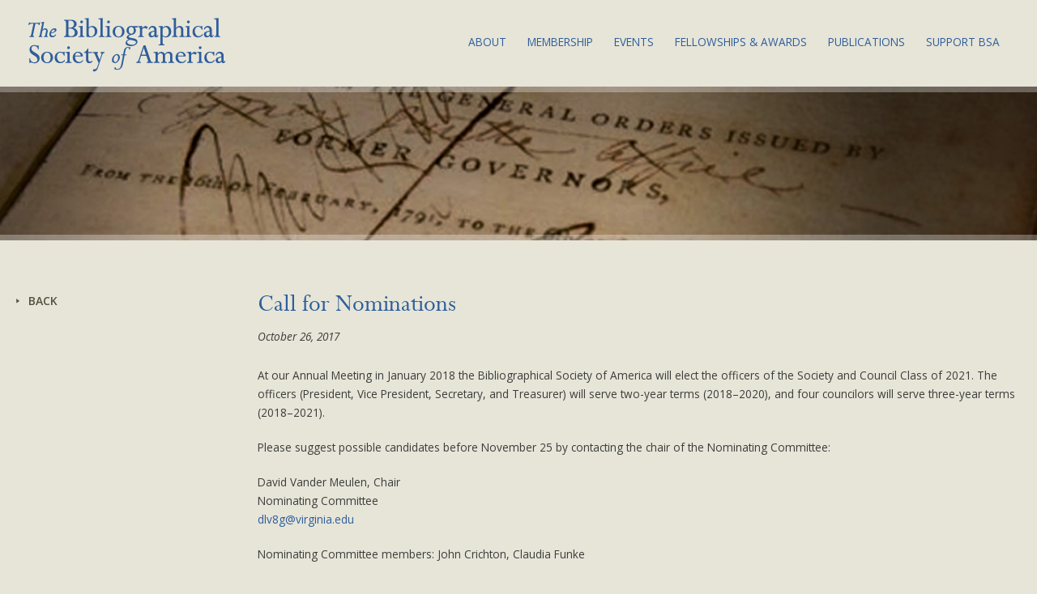

--- FILE ---
content_type: text/html; charset=UTF-8
request_url: https://archive.bibsocamer.org/news/call-for-nominations/
body_size: 6953
content:
<!DOCTYPE html>
<!--[if lt IE 7]> <html class="no-js lt-ie11 lt-ie10 lt-ie9 lt-ie8 lt-ie7" lang="en"> <![endif]-->
<!--[if IE 7]> <html class="no-js lt-ie11 lt-ie10 lt-ie9 lt-ie8" lang="en"> <![endif]-->
<!--[if IE 8]> <html class="no-js lt-ie11 lt-ie10 lt-ie9" lang="en"> <![endif]-->
<!--[if IE 9]> <html class="no-js lt-ie11 lt-ie10" lang="en"> <![endif]-->
<!--[if IE 10]> <html class="no-js lt-ie11" lang="en"> <![endif]-->
<!--[if gt IE 9]> <html class="no-js" lang="en"> <![endif]-->
<html lang="en" xml:lang="en" xmlns="http://www.w3.org/1999/xhtml">
	<head>
		<meta charset="utf-8">
		<meta http-equiv="X-UA-Compatible" content="IE=edge,chrome=1">
		<title>The Bibliographical Society of America - Call for Nominations - The Bibliographical Society of America</title>
		<meta name="viewport" content="width=device-width">
		<link rel="icon" type="image/x-icon" href="https://archive.bibsocamer.org/wp-content/themes/bsa/images/favicon.ico" />
		<link rel="stylesheet" href="https://fonts.googleapis.com/css?family=Open+Sans:300italic,400italic,700italic,400,300,600,700">
		<link rel="stylesheet" href="https://archive.bibsocamer.org/wp-content/themes/bsa/js/assets/flexslider.css">
		<link rel="stylesheet" href="https://archive.bibsocamer.org/wp-content/themes/bsa/style.css">
		<script src="https://archive.bibsocamer.org/wp-content/themes/bsa/js/libs/modernizr-2.6.2.min.js"></script>
		<script src="//ajax.googleapis.com/ajax/libs/jquery/1.10.2/jquery.min.js"></script>
		<script src="https://archive.bibsocamer.org/wp-content/themes/bsa/js/jquery.flexslider-min.js"></script>
		<script src="https://archive.bibsocamer.org/wp-content/themes/bsa/js/accessible-menu.min.js"></script>
		<script src="https://archive.bibsocamer.org/wp-content/themes/bsa/js/equalheights.js"></script>
		<script src="https://archive.bibsocamer.org/wp-content/themes/bsa/js/jquery.adaptive-backgrounds.min.js"></script>
		<script src="https://archive.bibsocamer.org/wp-content/themes/bsa/js/script.js"></script>
		<meta name='robots' content='index, follow, max-image-preview:large, max-snippet:-1, max-video-preview:-1' />

	<!-- This site is optimized with the Yoast SEO plugin v21.1 - https://yoast.com/wordpress/plugins/seo/ -->
	<link rel="canonical" href="https://archive.bibsocamer.org/news/call-for-nominations/" />
	<meta property="og:locale" content="en_US" />
	<meta property="og:type" content="article" />
	<meta property="og:title" content="Call for Nominations - The Bibliographical Society of America" />
	<meta property="og:url" content="https://archive.bibsocamer.org/news/call-for-nominations/" />
	<meta property="og:site_name" content="The Bibliographical Society of America" />
	<meta property="article:published_time" content="2017-10-26T18:40:57+00:00" />
	<meta property="article:modified_time" content="2017-10-26T18:42:57+00:00" />
	<meta name="author" content="Martin" />
	<meta name="twitter:label1" content="Written by" />
	<meta name="twitter:data1" content="Martin" />
	<script type="application/ld+json" class="yoast-schema-graph">{"@context":"https://schema.org","@graph":[{"@type":"WebPage","@id":"https://archive.bibsocamer.org/news/call-for-nominations/","url":"https://archive.bibsocamer.org/news/call-for-nominations/","name":"Call for Nominations - The Bibliographical Society of America","isPartOf":{"@id":"https://archive.bibsocamer.org/#website"},"datePublished":"2017-10-26T18:40:57+00:00","dateModified":"2017-10-26T18:42:57+00:00","author":{"@id":"https://archive.bibsocamer.org/#/schema/person/991b976c75dd97156d848d48b5ac3ca7"},"inLanguage":"en-US","potentialAction":[{"@type":"ReadAction","target":["https://archive.bibsocamer.org/news/call-for-nominations/"]}]},{"@type":"WebSite","@id":"https://archive.bibsocamer.org/#website","url":"https://archive.bibsocamer.org/","name":"The Bibliographical Society of America","description":"","potentialAction":[{"@type":"SearchAction","target":{"@type":"EntryPoint","urlTemplate":"https://archive.bibsocamer.org/?s={search_term_string}"},"query-input":"required name=search_term_string"}],"inLanguage":"en-US"},{"@type":"Person","@id":"https://archive.bibsocamer.org/#/schema/person/991b976c75dd97156d848d48b5ac3ca7","name":"Martin","image":{"@type":"ImageObject","inLanguage":"en-US","@id":"https://archive.bibsocamer.org/#/schema/person/image/","url":"https://secure.gravatar.com/avatar/e85f4f450d6524b39d42845bc8dacecc?s=96&d=mm&r=g","contentUrl":"https://secure.gravatar.com/avatar/e85f4f450d6524b39d42845bc8dacecc?s=96&d=mm&r=g","caption":"Martin"},"url":"https://archive.bibsocamer.org/author/martin/"}]}</script>
	<!-- / Yoast SEO plugin. -->


<link rel='dns-prefetch' href='//www.googletagmanager.com' />
<script type="text/javascript">
window._wpemojiSettings = {"baseUrl":"https:\/\/s.w.org\/images\/core\/emoji\/14.0.0\/72x72\/","ext":".png","svgUrl":"https:\/\/s.w.org\/images\/core\/emoji\/14.0.0\/svg\/","svgExt":".svg","source":{"concatemoji":"https:\/\/archive.bibsocamer.org\/wp-includes\/js\/wp-emoji-release.min.js?ver=470ae212969676e2f48d08ac94f5c9eb"}};
/*! This file is auto-generated */
!function(e,a,t){var n,r,o,i=a.createElement("canvas"),p=i.getContext&&i.getContext("2d");function s(e,t){var a=String.fromCharCode,e=(p.clearRect(0,0,i.width,i.height),p.fillText(a.apply(this,e),0,0),i.toDataURL());return p.clearRect(0,0,i.width,i.height),p.fillText(a.apply(this,t),0,0),e===i.toDataURL()}function c(e){var t=a.createElement("script");t.src=e,t.defer=t.type="text/javascript",a.getElementsByTagName("head")[0].appendChild(t)}for(o=Array("flag","emoji"),t.supports={everything:!0,everythingExceptFlag:!0},r=0;r<o.length;r++)t.supports[o[r]]=function(e){if(p&&p.fillText)switch(p.textBaseline="top",p.font="600 32px Arial",e){case"flag":return s([127987,65039,8205,9895,65039],[127987,65039,8203,9895,65039])?!1:!s([55356,56826,55356,56819],[55356,56826,8203,55356,56819])&&!s([55356,57332,56128,56423,56128,56418,56128,56421,56128,56430,56128,56423,56128,56447],[55356,57332,8203,56128,56423,8203,56128,56418,8203,56128,56421,8203,56128,56430,8203,56128,56423,8203,56128,56447]);case"emoji":return!s([129777,127995,8205,129778,127999],[129777,127995,8203,129778,127999])}return!1}(o[r]),t.supports.everything=t.supports.everything&&t.supports[o[r]],"flag"!==o[r]&&(t.supports.everythingExceptFlag=t.supports.everythingExceptFlag&&t.supports[o[r]]);t.supports.everythingExceptFlag=t.supports.everythingExceptFlag&&!t.supports.flag,t.DOMReady=!1,t.readyCallback=function(){t.DOMReady=!0},t.supports.everything||(n=function(){t.readyCallback()},a.addEventListener?(a.addEventListener("DOMContentLoaded",n,!1),e.addEventListener("load",n,!1)):(e.attachEvent("onload",n),a.attachEvent("onreadystatechange",function(){"complete"===a.readyState&&t.readyCallback()})),(e=t.source||{}).concatemoji?c(e.concatemoji):e.wpemoji&&e.twemoji&&(c(e.twemoji),c(e.wpemoji)))}(window,document,window._wpemojiSettings);
</script>
<style type="text/css">
img.wp-smiley,
img.emoji {
	display: inline !important;
	border: none !important;
	box-shadow: none !important;
	height: 1em !important;
	width: 1em !important;
	margin: 0 0.07em !important;
	vertical-align: -0.1em !important;
	background: none !important;
	padding: 0 !important;
}
</style>
	<link rel='stylesheet' id='Main Stylesheet CSS-css' href='https://archive.bibsocamer.org/wp-content/themes/bsa/style.css?ver=1.2' type='text/css' media='all' />
<link rel='stylesheet' id='wp-block-library-css' href='https://archive.bibsocamer.org/wp-includes/css/dist/block-library/style.min.css?ver=470ae212969676e2f48d08ac94f5c9eb' type='text/css' media='all' />
<link rel='stylesheet' id='classic-theme-styles-css' href='https://archive.bibsocamer.org/wp-includes/css/classic-themes.min.css?ver=1' type='text/css' media='all' />
<style id='global-styles-inline-css' type='text/css'>
body{--wp--preset--color--black: #000000;--wp--preset--color--cyan-bluish-gray: #abb8c3;--wp--preset--color--white: #ffffff;--wp--preset--color--pale-pink: #f78da7;--wp--preset--color--vivid-red: #cf2e2e;--wp--preset--color--luminous-vivid-orange: #ff6900;--wp--preset--color--luminous-vivid-amber: #fcb900;--wp--preset--color--light-green-cyan: #7bdcb5;--wp--preset--color--vivid-green-cyan: #00d084;--wp--preset--color--pale-cyan-blue: #8ed1fc;--wp--preset--color--vivid-cyan-blue: #0693e3;--wp--preset--color--vivid-purple: #9b51e0;--wp--preset--gradient--vivid-cyan-blue-to-vivid-purple: linear-gradient(135deg,rgba(6,147,227,1) 0%,rgb(155,81,224) 100%);--wp--preset--gradient--light-green-cyan-to-vivid-green-cyan: linear-gradient(135deg,rgb(122,220,180) 0%,rgb(0,208,130) 100%);--wp--preset--gradient--luminous-vivid-amber-to-luminous-vivid-orange: linear-gradient(135deg,rgba(252,185,0,1) 0%,rgba(255,105,0,1) 100%);--wp--preset--gradient--luminous-vivid-orange-to-vivid-red: linear-gradient(135deg,rgba(255,105,0,1) 0%,rgb(207,46,46) 100%);--wp--preset--gradient--very-light-gray-to-cyan-bluish-gray: linear-gradient(135deg,rgb(238,238,238) 0%,rgb(169,184,195) 100%);--wp--preset--gradient--cool-to-warm-spectrum: linear-gradient(135deg,rgb(74,234,220) 0%,rgb(151,120,209) 20%,rgb(207,42,186) 40%,rgb(238,44,130) 60%,rgb(251,105,98) 80%,rgb(254,248,76) 100%);--wp--preset--gradient--blush-light-purple: linear-gradient(135deg,rgb(255,206,236) 0%,rgb(152,150,240) 100%);--wp--preset--gradient--blush-bordeaux: linear-gradient(135deg,rgb(254,205,165) 0%,rgb(254,45,45) 50%,rgb(107,0,62) 100%);--wp--preset--gradient--luminous-dusk: linear-gradient(135deg,rgb(255,203,112) 0%,rgb(199,81,192) 50%,rgb(65,88,208) 100%);--wp--preset--gradient--pale-ocean: linear-gradient(135deg,rgb(255,245,203) 0%,rgb(182,227,212) 50%,rgb(51,167,181) 100%);--wp--preset--gradient--electric-grass: linear-gradient(135deg,rgb(202,248,128) 0%,rgb(113,206,126) 100%);--wp--preset--gradient--midnight: linear-gradient(135deg,rgb(2,3,129) 0%,rgb(40,116,252) 100%);--wp--preset--duotone--dark-grayscale: url('#wp-duotone-dark-grayscale');--wp--preset--duotone--grayscale: url('#wp-duotone-grayscale');--wp--preset--duotone--purple-yellow: url('#wp-duotone-purple-yellow');--wp--preset--duotone--blue-red: url('#wp-duotone-blue-red');--wp--preset--duotone--midnight: url('#wp-duotone-midnight');--wp--preset--duotone--magenta-yellow: url('#wp-duotone-magenta-yellow');--wp--preset--duotone--purple-green: url('#wp-duotone-purple-green');--wp--preset--duotone--blue-orange: url('#wp-duotone-blue-orange');--wp--preset--font-size--small: 13px;--wp--preset--font-size--medium: 20px;--wp--preset--font-size--large: 36px;--wp--preset--font-size--x-large: 42px;--wp--preset--spacing--20: 0.44rem;--wp--preset--spacing--30: 0.67rem;--wp--preset--spacing--40: 1rem;--wp--preset--spacing--50: 1.5rem;--wp--preset--spacing--60: 2.25rem;--wp--preset--spacing--70: 3.38rem;--wp--preset--spacing--80: 5.06rem;}:where(.is-layout-flex){gap: 0.5em;}body .is-layout-flow > .alignleft{float: left;margin-inline-start: 0;margin-inline-end: 2em;}body .is-layout-flow > .alignright{float: right;margin-inline-start: 2em;margin-inline-end: 0;}body .is-layout-flow > .aligncenter{margin-left: auto !important;margin-right: auto !important;}body .is-layout-constrained > .alignleft{float: left;margin-inline-start: 0;margin-inline-end: 2em;}body .is-layout-constrained > .alignright{float: right;margin-inline-start: 2em;margin-inline-end: 0;}body .is-layout-constrained > .aligncenter{margin-left: auto !important;margin-right: auto !important;}body .is-layout-constrained > :where(:not(.alignleft):not(.alignright):not(.alignfull)){max-width: var(--wp--style--global--content-size);margin-left: auto !important;margin-right: auto !important;}body .is-layout-constrained > .alignwide{max-width: var(--wp--style--global--wide-size);}body .is-layout-flex{display: flex;}body .is-layout-flex{flex-wrap: wrap;align-items: center;}body .is-layout-flex > *{margin: 0;}:where(.wp-block-columns.is-layout-flex){gap: 2em;}.has-black-color{color: var(--wp--preset--color--black) !important;}.has-cyan-bluish-gray-color{color: var(--wp--preset--color--cyan-bluish-gray) !important;}.has-white-color{color: var(--wp--preset--color--white) !important;}.has-pale-pink-color{color: var(--wp--preset--color--pale-pink) !important;}.has-vivid-red-color{color: var(--wp--preset--color--vivid-red) !important;}.has-luminous-vivid-orange-color{color: var(--wp--preset--color--luminous-vivid-orange) !important;}.has-luminous-vivid-amber-color{color: var(--wp--preset--color--luminous-vivid-amber) !important;}.has-light-green-cyan-color{color: var(--wp--preset--color--light-green-cyan) !important;}.has-vivid-green-cyan-color{color: var(--wp--preset--color--vivid-green-cyan) !important;}.has-pale-cyan-blue-color{color: var(--wp--preset--color--pale-cyan-blue) !important;}.has-vivid-cyan-blue-color{color: var(--wp--preset--color--vivid-cyan-blue) !important;}.has-vivid-purple-color{color: var(--wp--preset--color--vivid-purple) !important;}.has-black-background-color{background-color: var(--wp--preset--color--black) !important;}.has-cyan-bluish-gray-background-color{background-color: var(--wp--preset--color--cyan-bluish-gray) !important;}.has-white-background-color{background-color: var(--wp--preset--color--white) !important;}.has-pale-pink-background-color{background-color: var(--wp--preset--color--pale-pink) !important;}.has-vivid-red-background-color{background-color: var(--wp--preset--color--vivid-red) !important;}.has-luminous-vivid-orange-background-color{background-color: var(--wp--preset--color--luminous-vivid-orange) !important;}.has-luminous-vivid-amber-background-color{background-color: var(--wp--preset--color--luminous-vivid-amber) !important;}.has-light-green-cyan-background-color{background-color: var(--wp--preset--color--light-green-cyan) !important;}.has-vivid-green-cyan-background-color{background-color: var(--wp--preset--color--vivid-green-cyan) !important;}.has-pale-cyan-blue-background-color{background-color: var(--wp--preset--color--pale-cyan-blue) !important;}.has-vivid-cyan-blue-background-color{background-color: var(--wp--preset--color--vivid-cyan-blue) !important;}.has-vivid-purple-background-color{background-color: var(--wp--preset--color--vivid-purple) !important;}.has-black-border-color{border-color: var(--wp--preset--color--black) !important;}.has-cyan-bluish-gray-border-color{border-color: var(--wp--preset--color--cyan-bluish-gray) !important;}.has-white-border-color{border-color: var(--wp--preset--color--white) !important;}.has-pale-pink-border-color{border-color: var(--wp--preset--color--pale-pink) !important;}.has-vivid-red-border-color{border-color: var(--wp--preset--color--vivid-red) !important;}.has-luminous-vivid-orange-border-color{border-color: var(--wp--preset--color--luminous-vivid-orange) !important;}.has-luminous-vivid-amber-border-color{border-color: var(--wp--preset--color--luminous-vivid-amber) !important;}.has-light-green-cyan-border-color{border-color: var(--wp--preset--color--light-green-cyan) !important;}.has-vivid-green-cyan-border-color{border-color: var(--wp--preset--color--vivid-green-cyan) !important;}.has-pale-cyan-blue-border-color{border-color: var(--wp--preset--color--pale-cyan-blue) !important;}.has-vivid-cyan-blue-border-color{border-color: var(--wp--preset--color--vivid-cyan-blue) !important;}.has-vivid-purple-border-color{border-color: var(--wp--preset--color--vivid-purple) !important;}.has-vivid-cyan-blue-to-vivid-purple-gradient-background{background: var(--wp--preset--gradient--vivid-cyan-blue-to-vivid-purple) !important;}.has-light-green-cyan-to-vivid-green-cyan-gradient-background{background: var(--wp--preset--gradient--light-green-cyan-to-vivid-green-cyan) !important;}.has-luminous-vivid-amber-to-luminous-vivid-orange-gradient-background{background: var(--wp--preset--gradient--luminous-vivid-amber-to-luminous-vivid-orange) !important;}.has-luminous-vivid-orange-to-vivid-red-gradient-background{background: var(--wp--preset--gradient--luminous-vivid-orange-to-vivid-red) !important;}.has-very-light-gray-to-cyan-bluish-gray-gradient-background{background: var(--wp--preset--gradient--very-light-gray-to-cyan-bluish-gray) !important;}.has-cool-to-warm-spectrum-gradient-background{background: var(--wp--preset--gradient--cool-to-warm-spectrum) !important;}.has-blush-light-purple-gradient-background{background: var(--wp--preset--gradient--blush-light-purple) !important;}.has-blush-bordeaux-gradient-background{background: var(--wp--preset--gradient--blush-bordeaux) !important;}.has-luminous-dusk-gradient-background{background: var(--wp--preset--gradient--luminous-dusk) !important;}.has-pale-ocean-gradient-background{background: var(--wp--preset--gradient--pale-ocean) !important;}.has-electric-grass-gradient-background{background: var(--wp--preset--gradient--electric-grass) !important;}.has-midnight-gradient-background{background: var(--wp--preset--gradient--midnight) !important;}.has-small-font-size{font-size: var(--wp--preset--font-size--small) !important;}.has-medium-font-size{font-size: var(--wp--preset--font-size--medium) !important;}.has-large-font-size{font-size: var(--wp--preset--font-size--large) !important;}.has-x-large-font-size{font-size: var(--wp--preset--font-size--x-large) !important;}
.wp-block-navigation a:where(:not(.wp-element-button)){color: inherit;}
:where(.wp-block-columns.is-layout-flex){gap: 2em;}
.wp-block-pullquote{font-size: 1.5em;line-height: 1.6;}
</style>

<!-- Google Analytics snippet added by Site Kit -->
<script type='text/javascript' src='https://www.googletagmanager.com/gtag/js?id=UA-252265315-1' id='google_gtagjs-js' async></script>
<script type='text/javascript' id='google_gtagjs-js-after'>
window.dataLayer = window.dataLayer || [];function gtag(){dataLayer.push(arguments);}
gtag('set', 'linker', {"domains":["archive.bibsocamer.org"]} );
gtag("js", new Date());
gtag("set", "developer_id.dZTNiMT", true);
gtag("config", "UA-252265315-1", {"anonymize_ip":true});
gtag("config", "G-D139W2KXEC");
</script>

<!-- End Google Analytics snippet added by Site Kit -->
<link rel="https://api.w.org/" href="https://archive.bibsocamer.org/wp-json/" /><link rel="alternate" type="application/json" href="https://archive.bibsocamer.org/wp-json/wp/v2/posts/1271" /><link rel="EditURI" type="application/rsd+xml" title="RSD" href="https://archive.bibsocamer.org/xmlrpc.php?rsd" />
<link rel="wlwmanifest" type="application/wlwmanifest+xml" href="https://archive.bibsocamer.org/wp-includes/wlwmanifest.xml" />

<link rel='shortlink' href='https://archive.bibsocamer.org/?p=1271' />
<link rel="alternate" type="application/json+oembed" href="https://archive.bibsocamer.org/wp-json/oembed/1.0/embed?url=https%3A%2F%2Farchive.bibsocamer.org%2Fnews%2Fcall-for-nominations%2F" />
<link rel="alternate" type="text/xml+oembed" href="https://archive.bibsocamer.org/wp-json/oembed/1.0/embed?url=https%3A%2F%2Farchive.bibsocamer.org%2Fnews%2Fcall-for-nominations%2F&#038;format=xml" />
<meta name="generator" content="Site Kit by Google 1.96.0" />	</head>
	
		
	<body id="call-for-nominations" class="post-template-default single single-post postid-1271 single-format-standard">
	
		<div id="header-container" class="clearfix">
			<a id="skip-to-content" href="#content-container">Skip to main content</a>
		    <div id="header-top-container">
		        <div id="header-top">
		            <a class="logo" href="/"><img src="https://archive.bibsocamer.org/wp-content/themes/bsa/images/logo.png" alt="BSA Home" /></a>
		            <nav id="nav-main">
		                <ul>
		                    <li id="menu-item-99" class="dropdown menu-item menu-item-type-post_type menu-item-object-page menu-item-has-children menu-item-99"><a href="https://archive.bibsocamer.org/about-us/the-society/">About</a><img src="/wp-content/themes/bsa/images/subnav-top-arrow.png" alt="" />
<div class="subnav">
<ul>	<li id="menu-item-54" class="menu-item menu-item-type-post_type menu-item-object-page menu-item-54"><a href="https://archive.bibsocamer.org/about-us/the-society/">The Society: Our Mission &#038; Values</a></li>
	<li id="menu-item-69" class="menu-item menu-item-type-post_type menu-item-object-page menu-item-69"><a href="https://archive.bibsocamer.org/about-us/bibliography-defined/">Bibliography Defined</a></li>
	<li id="menu-item-644" class="menu-item menu-item-type-post_type menu-item-object-page menu-item-644"><a href="https://archive.bibsocamer.org/about-us/bsa-officers/">Council &#038; Committees</a></li>
	<li id="menu-item-2955" class="menu-item menu-item-type-post_type menu-item-object-page menu-item-2955"><a href="https://archive.bibsocamer.org/about-us/the-society/equity-action-plan/">BSA Equity Action Plan</a></li>
	<li id="menu-item-3955" class="menu-item menu-item-type-post_type menu-item-object-page menu-item-3955"><a href="https://archive.bibsocamer.org/about-us/the-society/land-acknowledgment/">Land Acknowledgment</a></li>
	<li id="menu-item-56" class="menu-item menu-item-type-post_type menu-item-object-page menu-item-56"><a href="https://archive.bibsocamer.org/about-us/bylaws/">Bylaws</a></li>
	<li id="menu-item-57" class="menu-item menu-item-type-post_type menu-item-object-page menu-item-57"><a href="https://archive.bibsocamer.org/about-us/news/">News</a></li>
	<li id="menu-item-652" class="menu-item menu-item-type-post_type menu-item-object-page menu-item-652"><a href="https://archive.bibsocamer.org/about-us/contact-us/">Contact us</a></li>
</ul>
</div></li>
<li id="menu-item-2850" class="dropdown menu-item menu-item-type-post_type menu-item-object-page menu-item-has-children menu-item-2850"><a href="https://archive.bibsocamer.org/join-bsa/">Membership</a><img src="/wp-content/themes/bsa/images/subnav-top-arrow.png" alt="" />
<div class="subnav">
<ul>	<li id="menu-item-2849" class="menu-item menu-item-type-post_type menu-item-object-page menu-item-2849"><a href="https://archive.bibsocamer.org/join-bsa/join-or-renew/">Join or Renew</a></li>
	<li id="menu-item-2843" class="menu-item menu-item-type-post_type menu-item-object-page menu-item-2843"><a href="https://archive.bibsocamer.org/join-bsa/membership-benefits/">Membership Benefits</a></li>
	<li id="menu-item-2827" class="menu-item menu-item-type-post_type menu-item-object-page menu-item-2827"><a href="https://archive.bibsocamer.org/join-bsa/how-to-volunteer/">Committees &#038; Service</a></li>
	<li id="menu-item-2715" class="menu-item menu-item-type-post_type menu-item-object-page menu-item-2715"><a href="https://archive.bibsocamer.org/join-bsa/subscribe-to-our-newsletter/">Subscribe to our Newsletter</a></li>
</ul>
</div></li>
<li id="menu-item-97" class="dropdown menu-item menu-item-type-post_type menu-item-object-page menu-item-has-children menu-item-97"><a href="https://archive.bibsocamer.org/programs/bsa-programs/">Events</a><img src="/wp-content/themes/bsa/images/subnav-top-arrow.png" alt="" />
<div class="subnav">
<ul>	<li id="menu-item-73" class="menu-item menu-item-type-post_type menu-item-object-page menu-item-73"><a href="https://archive.bibsocamer.org/programs/bsa-programs/">About BSA Events</a></li>
	<li id="menu-item-2054" class="menu-item menu-item-type-post_type menu-item-object-page menu-item-2054"><a href="https://archive.bibsocamer.org/programs/upcoming-events/">Upcoming Events</a></li>
	<li id="menu-item-4144" class="menu-item menu-item-type-post_type menu-item-object-page menu-item-4144"><a href="https://archive.bibsocamer.org/programs/bibliography-week/bib-week-2024/">Bibliography Week 2024</a></li>
	<li id="menu-item-2262" class="menu-item menu-item-type-post_type menu-item-object-page menu-item-2262"><a href="https://archive.bibsocamer.org/programs/annual-meetings/">Annual Meeting</a></li>
	<li id="menu-item-2932" class="menu-item menu-item-type-post_type menu-item-object-page menu-item-2932"><a href="https://archive.bibsocamer.org/programs/calls-for-proposals/">Calls for Papers &#038; Proposals</a></li>
	<li id="menu-item-2276" class="menu-item menu-item-type-post_type menu-item-object-page menu-item-2276"><a href="https://archive.bibsocamer.org/programs/past-events/">Past Events &#038; Recordings</a></li>
	<li id="menu-item-3639" class="menu-item menu-item-type-post_type menu-item-object-page menu-item-3639"><a href="https://archive.bibsocamer.org/programs/bsa-programs/events-code-of-conduct/">Events Code of Conduct</a></li>
</ul>
</div></li>
<li id="menu-item-98" class="dropdown menu-item menu-item-type-post_type menu-item-object-page menu-item-has-children menu-item-98"><a href="https://archive.bibsocamer.org/awards/fellowships/">Fellowships &#038; Awards</a><img src="/wp-content/themes/bsa/images/subnav-top-arrow.png" alt="" />
<div class="subnav">
<ul>	<li id="menu-item-75" class="menu-item menu-item-type-post_type menu-item-object-page menu-item-75"><a href="https://archive.bibsocamer.org/awards/fellowships/">About BSA Fellowships</a></li>
	<li id="menu-item-3676" class="menu-item menu-item-type-post_type menu-item-object-page menu-item-3676"><a href="https://archive.bibsocamer.org/awards/fellowships/apply/">Apply for a Fellowship</a></li>
	<li id="menu-item-76" class="menu-item menu-item-type-post_type menu-item-object-page menu-item-76"><a href="https://archive.bibsocamer.org/awards/william-l-mitchell-prize/">William L. Mitchell Prize</a></li>
	<li id="menu-item-77" class="menu-item menu-item-type-post_type menu-item-object-page menu-item-77"><a href="https://archive.bibsocamer.org/awards/justin-g-shiller-prize/">Justin G. Schiller Prize</a></li>
	<li id="menu-item-78" class="menu-item menu-item-type-post_type menu-item-object-page menu-item-78"><a href="https://archive.bibsocamer.org/awards/st-louis-mercantile-library-prize/">St. Louis Mercantile Library Prize</a></li>
	<li id="menu-item-79" class="menu-item menu-item-type-post_type menu-item-object-page menu-item-79"><a href="https://archive.bibsocamer.org/awards/new-scholars-program/">New Scholars Program</a></li>
</ul>
</div></li>
<li id="menu-item-96" class="dropdown menu-item menu-item-type-post_type menu-item-object-page menu-item-has-children menu-item-96"><a href="https://archive.bibsocamer.org/publications/publications/">Publications</a><img src="/wp-content/themes/bsa/images/subnav-top-arrow.png" alt="" />
<div class="subnav">
<ul>	<li id="menu-item-68" class="menu-item menu-item-type-post_type menu-item-object-page menu-item-68"><a href="https://archive.bibsocamer.org/publications/publications/">Publications</a></li>
	<li id="menu-item-67" class="subnav-ital menu-item menu-item-type-post_type menu-item-object-page menu-item-67"><a href="https://archive.bibsocamer.org/publications/papers/">Papers of the BSA</a></li>
	<li id="menu-item-2836" class="menu-item menu-item-type-post_type menu-item-object-page menu-item-2836"><a href="https://archive.bibsocamer.org/publications/members-access-pbsa-online/">Members: Access PBSA Online</a></li>
	<li id="menu-item-209" class="menu-item menu-item-type-post_type menu-item-object-page menu-item-209"><a href="https://archive.bibsocamer.org/bibsite-home/">BibSite</a></li>
</ul>
</div></li>
<li id="menu-item-1738" class="dropdown menu-item menu-item-type-post_type menu-item-object-page menu-item-has-children menu-item-1738"><a href="https://archive.bibsocamer.org/support-bsa/">Support BSA</a><img src="/wp-content/themes/bsa/images/subnav-top-arrow.png" alt="" />
<div class="subnav">
<ul>	<li id="menu-item-3934" class="menu-item menu-item-type-post_type menu-item-object-page menu-item-3934"><a href="https://archive.bibsocamer.org/support-bsa/porter-endowment-fund/">The Dorothy Porter Wesley Fellowship Endowment Fund</a></li>
	<li id="menu-item-3895" class="menu-item menu-item-type-post_type menu-item-object-page menu-item-3895"><a href="https://archive.bibsocamer.org/support-bsa/annual-fund-2024/">The 2024 Annual Fund</a></li>
	<li id="menu-item-1760" class="menu-item menu-item-type-post_type menu-item-object-page menu-item-1760"><a href="https://archive.bibsocamer.org/support-bsa/annual-fund/">The Annual Fund: Ways to Give</a></li>
	<li id="menu-item-1740" class="menu-item menu-item-type-post_type menu-item-object-page menu-item-1740"><a href="https://archive.bibsocamer.org/support-bsa/stillwell-legacy-society/">The Margaret B. Stillwell Legacy Society</a></li>
	<li id="menu-item-1757" class="menu-item menu-item-type-post_type menu-item-object-page menu-item-1757"><a href="https://archive.bibsocamer.org/support-bsa/donating-retirement-assets/">Donating Retirement Assets</a></li>
	<li id="menu-item-1758" class="menu-item menu-item-type-post_type menu-item-object-page menu-item-1758"><a href="https://archive.bibsocamer.org/support-bsa/qcd/">QCD: A Little-known Tax Strategy for IRA Donations</a></li>
</ul>
</div></li>
<!--
		                    <li class="search-container">
		                        <div class="search-inner">
		                            <form method="get" id="searchform" action="https://archive.bibsocamer.org">
		                            	<div class="search-box">
		                            		<input type="search" id="search" name="s" value="" placeholder="Search" />
		                            		<input type="submit" id="searchsubmit" name="btn-search" />
		                            	</div>
		                            </form>
		                        </div>
		                    </li>
-->
		                </ul>
		            </nav>
		        </div>
		    </div>
		    		    <div id="page-image-container">
		        <div id="page-image">
		            <img src="https://archive.bibsocamer.org/wp-content/themes/bsa/images/home-header-image-2.jpg" alt="" />
		        </div>
		        <div class="top-border"></div>
		        <div class="bottom-border"></div>
		    </div>
		    		</div><!--End header-container-->
        <div id="content-container">
            <div id="content" class="clearfix">
                
                <aside id="aside-main">
    <section>
        <nav id="nav-aside">
            <ul>
                <li><a class="back">Back</a></li>
            </ul>
        </nav>
    </section>
</aside>                
                <div class="content-main">
                    <div class="inner">
                        
                                                
                        <h1 class="post-title">Call for Nominations</h1>
                        <p class="post-date">October 26, 2017</p>
                        <p>At our Annual Meeting in January 2018 the Bibliographical Society of America will elect the officers of the Society and Council Class of 2021. The officers (President, Vice President, Secretary, and Treasurer) will serve two-year terms (2018–2020), and four councilors will serve three-year terms (2018–2021).</p>
<p>Please suggest possible candidates before November 25 by contacting the chair of the Nominating Committee:</p>
<p>David Vander Meulen, Chair<br />
Nominating Committee<br />
<a href="mailto:dlv8g@virginia.edu">dlv8g@virginia.edu</a></p>
<p>Nominating Committee members: John Crichton, Claudia Funke</p>
                        
                    </div>
                </div>
            
            </div>
        </div><!--End content-container-->

        <div id="footer-container">
		    <div id="footer" class="clearfix">
		        <div class="footer-left">
		            <nav id="nav-footer">
		                <ul>
		                    <li id="menu-item-2844" class="menu-item menu-item-type-post_type menu-item-object-page menu-item-2844"><a href="https://archive.bibsocamer.org/about-us/contact-us/">Contact Us</a></li>
<li id="menu-item-2845" class="menu-item menu-item-type-post_type menu-item-object-page menu-item-2845"><a href="https://archive.bibsocamer.org/join-bsa/subscribe-to-our-newsletter/">Subscribe to our Newsletter</a></li>
<li id="menu-item-3378" class="menu-item menu-item-type-custom menu-item-object-custom menu-item-3378"><a href="http://bibsite.org">BibSite</a></li>
<li id="menu-item-3640" class="menu-item menu-item-type-post_type menu-item-object-page menu-item-3640"><a href="https://archive.bibsocamer.org/programs/bsa-programs/events-code-of-conduct/">Events Code of Conduct</a></li>
		                    <li class="search-container">
		                        <div class="search-inner">
		                            <form method="get" id="searchform" action="https://archive.bibsocamer.org">
		                            	<div class="search-box">
			                            	<label for="search" class="visuallyhidden">Search: </label>
		                            		<input type="search" id="search" name="s" value="" placeholder="Search" aria-label="Search"/>
		                            		<input type="submit" id="searchsubmit" name="btn-search" aria-label="search-submit"/>
		                            	</div>
		                            </form>
		                        </div>
		                    </li>
		                </ul>
		            </nav>
		            <p class="copyright">Copyright 2026 © The Bibliographical Society of America. All rights reserved.</p>
		        </div>
<!--
		        <div class="footer-right">
		            <a href="/member-login/" class="button">Member Login</a>
		        </div>
-->
		    </div>
		</div><!--End footer-container-->
	    	</body>
	
</html>

--- FILE ---
content_type: text/css
request_url: https://archive.bibsocamer.org/wp-content/themes/bsa/style.css
body_size: 6905
content:
/*
Theme Name: BSA
Theme URI: https://archive.bibsocamer.org
Description: Theme for The Bibliographical Society of American 2014+
Author: Helium Studio
Author URI: https://heliumstudio.com
Version: 1.0
*/

/* ===================================================================== */
/* =============================== Style =============================== */
/* ===================================================================== */

/* ==================== 
	- HTML5 Reset
	- Layout
	- Navigation
	- General
	- Forms & Buttons
	- Fonts
	- Hides & Fixes
	- Media:Mobile
	- Media:Print
   ====================
*/

/* ==================== HTML5 Reset ==================== */
body,div,dl,dt,dd,ul,ol,li,h1,h2,h3,h4,h5,h6,pre,form,fieldset,input,textarea,p,blockquote,th,td { margin:0; padding:0; }
article, aside, details, figcaption, figure, footer, header, hgroup, nav, section { display: block; }
audio, canvas, video { display: inline-block; *display: inline; *zoom: 1; }
audio:not([controls]) { display: none; }
[hidden] { display: none; }
html, button, input, select, textarea { font-family: sans-serif; color: #222; }
body { margin: 0; font-size: 100%; }
abbr[title] { border-bottom: 1px dotted; }
b, strong { font-weight: bold; }
dfn { font-style: italic; }
hr { display: block; height: 1px; border: 0; border-top: 1px solid #ccc; margin: 1em 0; padding: 0; }
ins { background: #ff9; color: #000; text-decoration: none; }
mark { background: #ff0; color: #000; font-style: italic; font-weight: bold; }
pre, code, kbd, samp { font-family: monospace, serif; _font-family: 'courier new', monospace; font-size: 1em; }
pre { white-space: pre; white-space: pre-wrap; word-wrap: break-word; }
q { quotes: none; }
q:before, q:after { content: ""; content: none; }
small { font-size: 85%; }
sub, sup { font-size: 75%; line-height: 0; position: relative; vertical-align: baseline; }
sup { top: -0.5em; }
sub { bottom: -0.25em; }
dd { margin: 0 0 0 40px; }
nav ul, nav ol { list-style: none; list-style-image: none; margin: 0; padding: 0; }
img { border: 0; -ms-interpolation-mode: bicubic; vertical-align: middle; }
svg:not(:root) { overflow: hidden; }
figure { margin: 0; }
form { margin: 0; }
fieldset { border: 0; margin: 0; padding: 0; }
label { cursor: pointer; }
legend { border: 0; *margin-left: -7px; padding: 0; white-space: normal; }
button, input, select, textarea { font-size: 100%; margin: 0; vertical-align: baseline; *vertical-align: middle; }
button, input { line-height: normal; }
button, input[type="button"], input[type="reset"], input[type="submit"] { cursor: pointer; -webkit-appearance: button; *overflow: visible; }
button[disabled], input[disabled] { cursor: default; }
input[type="checkbox"], input[type="radio"] { box-sizing: border-box; padding: 0; *width: 13px; *height: 13px; }
input[type="search"] { -webkit-appearance: textfield; -moz-box-sizing: content-box; -webkit-box-sizing: content-box; box-sizing: content-box; }
input[type="search"]::-webkit-search-decoration, input[type="search"]::-webkit-search-cancel-button { -webkit-appearance: none; }
button::-moz-focus-inner, input::-moz-focus-inner { border: 0; padding: 0; }
textarea { overflow: auto; vertical-align: top; resize: vertical; }
input:valid, textarea:valid {  }
input:invalid, textarea:invalid { background-color: #f0dddd; }
table { border-collapse: collapse; border-spacing: 0; }
td { vertical-align: top; }
a { outline: none; color: #2e5d9c; }
a:focus { outline: 2px solid #2e5d9c !important; }

/* ==================== Layout ==================== */
body {
    background: #e6e5d8;
    font-family: 'Open Sans', Arial, sans-serif;
    font-weight: 400;
    color: #3c3c3c;
}
#header-top-container {
    /*background: #fff;*/
    width: 100%;
    min-width: 1000px;
    height: 100px;
    border-bottom: 7px solid #e6e5d8;
}
#header-top {
    /*width: 1070px;*/
    max-width: 1240px;
    margin: 0 auto;
    position: relative;
    z-index: 100;
}
#content-container {
    width: 100%;
    padding: 40px 0;
}
#content {
    width: 1240px;
    margin: 0 auto;
    padding-top: 15px;
}
#content > section {
    margin-top: 40px;
}
#content > section:first-child {
    margin-top: 0;
}
#content #aside-main {
    float: left;
    width: 20%;
}
#content #aside-main section {
    margin-top: 40px;
}
#content #aside-main section:first-child {
    margin-top: 0;
}
#content #aside-content {
    float: right;
    background: #fff;
    border-top: 7px solid #2e5d9c;
    margin: 0 0 40px 40px;
    width: 300px;
}
#content #aside-content .inner {
    padding: 23px 25px 15px 25px;
}
#content .content-main {
    float: right;
    width: 76%;
}
#footer-container {
    width: 100%;
}
#footer {
    width: 1240px;
    /*max-width: 990px;*/
    margin: 0 auto;
    border-top: 1px solid #b8b7ad;
    padding: 30px 0;
}
.footer-left {
    float: left;
    width: 100%;
}
.footer-right {
    float: right;
}

/* -------------------- Donation -------------------- */

.content-donation {
    float: left;
    width: 65%;
}
.content-donation h1 {
    font-family: 'PerpetuaRegular', Georgia, 'Times New Roman', serif;
    font-size: 2em;
    font-weight: normal;
    color: #2e5d9c;
    margin-bottom: 20px;
    margin-top: 10px;
}
.content-donation p {
    font-size: 0.85em;
    line-height: 1.75em;
    margin-bottom: 20px;
}
.side-donation {
    float: right;
    width: 32%;
}
.amount-raised {
    background-color: #195ea3;
    padding: 20px;
	text-align: center;
    color: #ffffff;
	margin-bottom: 20px;
}
.amount-raised p {
    font-family: 'PerpetuaRegular', Georgia, 'Times New Roman', serif;
    font-size: 1.8em;
    font-weight: normal;
    color: #ffffff;
    margin-top: 10px;
}
.campaign-goal p {
	font-family: 'Open Sans', Arial, sans-serif;
	font-size: 1.2em;
    font-weight: 400;
    color: #ffffff;
    margin-bottom: 10px;
}
.amount-raised h2 {
    color: #ffffff;
    font-size: 55px;
	font-weight: 100;
	margin-bottom: 20px;
	margin: auto;
}
.campaign-goal {
    color: #ffffff;
	margin: auto;
}
.donor-info {
    background-color: #ffffff;
    padding: 20px 20px 10px 20px;
	margin-bottom: 20px;
}
.donate-button a {
    font-size: 1.25em;
    font-weight: 600;
    border: 0;
    color: #2e5d9c;
	background-color: #ffffff;
    text-transform: uppercase;
    text-decoration: none;
    box-shadow: 0px 0px 10px #999;
    padding: 15px;
    display: block;
    -webkit-transition: color 0.1s linear;
    -moz-transition: color 0.1s linear;
    -ms-transition: color 0.1s linear;
    -o-transition: color 0.1s linear;
    transition: color 0.1s linear;
	margin-bottom: 20px;
	text-align: center;
	max-width: 288px;
}
.donate-button a:hover {
    font-size: 1.25em;
    font-weight: 600;
    border: 0;
    background-color: #2e5d9c;
	color: #ffffff;
    text-transform: uppercase;
    text-decoration: none;
}
.donor-info h3  {
	font-family: 'PerpetuaRegular', Georgia, 'Times New Roman', serif;
    font-size: 1.8em;
    font-weight: normal;
	color: #195ea3;
	border-bottom: 1px solid #b8b7ad;
    margin-bottom: 5px;
    padding-bottom: 8px;
}
.donor-wrap {
	display: flex;
    border-bottom: 1px dotted #b8b7ad;
    padding: 10px 0;
}
.donor-wrap:last-of-type {
	border-bottom: none;
}
.donor-wrap > * { 
    flex:1;
	}
.donor-name {
	font-size: 0.95em;
	color: #5bb4dc;
	font-weight: 500;
}
.donor-amount {
	font-size: 0.95em;
	max-width: 100px;
}
.tracking-meter {
	background: #F4F4F4;
	box-shadow: inset 0 1px 5px 0 rgba(0,0,0,.3);
	border-radius: 20px;
	width: 100%;
	height: 20px;
	position: relative;
	margin-bottom: 20px;
}
.tracking-meter .amount {
	background: #144b86;
	border-radius: 20px;
	position: absolute;
	left: 0;
	top: 0;
	height: 20px;
	min-width: 20px;
}
.35 {width: 35%;}




/* ==================== Navigation ==================== */
/* -------------------- Main Nav -------------------- */
#nav-main {
    position: absolute;
    top: 37px;
    right: 15px;
}
#nav-main > ul > li {
    display: inline-block;
    margin: 0 7px;
    position: relative;
    background: none;
}
.lt-ie8 #nav-main > ul > li {
    float: left;
}
#nav-main > ul > li > a {
    font-size: 0.85em;
    font-weight: 400;
    height: 20px;/*47px-padding*/
    color: #2e5d9c;
    text-decoration: none;
    text-transform: uppercase;
    padding: 5px 4px 15px 4px;
/*     border-bottom: 7px solid #e6e5d8; */
    display: block;
}
#nav-main > ul > li > a:hover,
#nav-main > ul > li.current_page_item > a,
#nav-main > ul > li.current_page_ancestor > a {
    /*border-bottom: 7px solid #2e5d9c;*/
}

#home #nav-main > ul > li.nav-home {
    display: none;
}
#nav-main > ul > li > img {
    display: none;
}
#nav-main > ul > li:hover > img,
#nav-main > ul > li.hover > img {
    display: inline-block;
    position: absolute;
    bottom: 6px;
    left: 10px;
}
.subnav {
    position: absolute;
    top: 40px;
    left: 0;
    background: #18549E !important;
    min-width: 230px;
    display: block;
    max-height: 0px;
    overflow: hidden;
    z-index: 5;
    transition: max-height .15s ease-in-out;
}
.lt-ie9 .subnav {
    background: rgb(130,16,16);
}

li.dropdown a:hover + img + ul,
li.dropdown:focus-within .subnav,
.hover .subnav {
	pointer-events: all;
	max-height: 1000px;
	opacity: 1;
}

.subnav > ul {
    padding: 10px;
}
.subnav > ul > li {
    display: block;
    border-top: 1px solid #14437e;
}
.subnav > ul > li:first-child {
    border-top: 0;
}
.subnav > ul > li > a {
    display: block;
    color: #fff;
    font-weight: 400;
    font-size: 0.875em;
    text-decoration: none;
    text-transform: uppercase;
    padding: 10px 10px 10px 23px;
    background: #18549E url(images/subnav-arrow.png) no-repeat 8px 17px; 
}
.subnav > ul > li > a:hover {
    background: #082d5f url(images/subnav-arrow.png) no-repeat 8px 17px;
}
.subnav-ital {
    font-style: italic;
}
/* screen reader content link */
#skip-to-content {
	display: block;
	position: absolute;
	right: 20px;
	top: 20px;
	height: 0px;
	opacity: 0;
    font-size: 0.75em;
    font-weight: 400;
    height: 20px;
    color: #2e5d9c;
    text-decoration: none;
    text-transform: uppercase;
    padding: 5px 4px 15px 4px;
    transition: opacity .15s ease-in-out;
}
#skip-to-content:focus {
	height: auto;
	opacity: 1;
}

/* -------------------- Search -------------------- */
.search-container {
    width: 150px;
    position: absolute;
    right: 0px;
}
.search-inner {
    position: absolute;
/*     top: -20px; */
    left: 0;   
}
.search-box {
    width: 150px;
    height: 27px;
    background: #d0ceb7;
    position: relative;
}
.search-box input[type=search],
.search-box input#search-field {
    margin: 0;
    padding: 5px 10px;
    border: 0;
    background: none;
    position: absolute;
    top: 0;
    left: 0;
    width: 110px;
    outline: none;
    font-family: 'Open Sans', Arial, sans-serif;
    font-size: 0.75em;
    font-style: normal;
    color: #000;
}
.search-box input[type=search]::-webkit-input-placeholder {
   font-family: 'Open Sans', Arial, sans-serif;
   font-style: italic;
   color: #52503d;
}
.search-box input[type=search]:-moz-placeholder {
   color: #52503d;  
}
.search-box input[type=search]::-moz-placeholder {
   color: #52503d;  
}
.search-box input[type=search]:-ms-input-placeholder {  
   color: #52503d;  
}
.search-box input[type=submit] {
    background: url(images/icon-search.png) no-repeat 0 0;
    position: absolute;
    top: 6px;
    right: 6px;
    text-indent: -999em;
    font-size: 0;
    line-height: 0;
    width: 17px;
    height: 15px;
    border: 0;
}
.search-results-container {
    padding-top: 30px;
}
.search-post {
    margin-top: 20px;
    border-top: 1px solid #a8a696;
    padding-top: 20px;
}
.search-post:first-child {
    margin-top: 0;
    border-top: 0;
    padding-top: 0;
}
.search-post h3 {
    font-size: 0.875em;
    line-height: 1.5em;
    color: #3c3c3c;
    margin-bottom: 5px;
}
.search-post h3 a {
    color: #3c3c3c;
    text-decoration: none;
}
.search-post h3 a:hover {
    text-decoration: underline;
}
.content-main .search-post p {
    font-size: 0.8125em;
    line-height: 1.5em;
    margin-bottom: 10px;
}
.search-post p.read-more {
    margin-bottom: 0;
}
.search-post p.read-more a {
    color: #2e5d9c;
    text-decoration: none;
}
.content-main p.result-type {
    font-weight: 300;
    font-style: italic;
    margin-bottom: 10px;
}

/* -------------------- Aside Nav -------------------- */
#nav-aside > ul > li {
    border-top: 1px solid #f8f7e7;
}
#nav-aside > ul > li:first-child {
    border-top: 0;
}
#nav-aside > ul > li > a {
    font-size: 0.875em;
    font-weight: 600;
    color: #52503d;
    text-decoration: none;
    text-transform: uppercase;
    background: url(images/aside-nav-arrow.png) no-repeat 0 17px;
    display: block;
    padding: 10px 1px 10px 15px;
    -webkit-transition: color 0.1s linear;
    -moz-transition: color 0.1s linear;
    -ms-transition: color 0.1s linear;
    -o-transition: color 0.1s linear;
    transition: color 0.1s linear;
}
#nav-aside > ul > li > a:hover,
#nav-aside > ul > li.current_page_item > a,
#nav-aside > ul > li.current_page_ancestor > a {
    color: #2e5d9c;
}

#nav-aside > ul > li > ul {
    margin: 0 0 10px 15px;
}
#nav-aside > ul > li > ul > li > a {
    font-size: 0.815em;
    color: #52503d;
    text-decoration: none;
    background: url(images/bullet.png) no-repeat 0 8px;
    padding-left: 10px;
}
#nav-aside > ul > li > ul > li > a:hover {
    color: #2e5d9c;
}

/* -------------------- Footer Nav -------------------- */
#nav-footer {
    margin-bottom: 15px;
    width: 100%;
}
#nav-footer > ul {
	display: flex;
	position: relative;
}
#nav-footer > ul > li {
    display: inline-block;
    margin-left: 30px;
}
.lt-ie8 #nav-footer > ul > li {
    float: left;
}
#nav-footer > ul > li:first-child {
    margin-left: 0;
}
#nav-footer > ul > li > a {
    font-size: 0.8125em;
    color: #52503d;
    text-decoration: none;
    -webkit-transition: color 0.1s linear;
    -moz-transition: color 0.1s linear;
    -ms-transition: color 0.1s linear;
    -o-transition: color 0.1s linear;
    transition: color 0.1s linear;
}
#nav-footer > ul > li > a:hover {
    color: #000;
}

/* ==================== General ==================== */


.content-main h1 {
    font-family: 'PerpetuaRegular', Georgia, 'Times New Roman', serif;
    font-size: 2em;
    font-weight: normal;
    color: #2e5d9c;
    margin-bottom: 20px;
    margin-top: 10px;
}
.content-main h2 {
    font-size: 1.5em;
    font-weight: 300;
    color: #2e5d9c;
    margin-bottom: 8px;
    margin-top: 10px;
}
.content-main h3 {
    font-size: 0.875em;
    font-weight: 700;
    color: #444;
    margin-bottom: 8px;
    margin-top: 8px;
}
.content-main p {
    font-size: 0.85em;
    line-height: 1.75em;
    margin-bottom: 20px;
}
/* .content-main .page-introduction-text p {
    font-size: 1em;
}
*/
.content-main ul {
    list-style: none;
    margin: 10px 0 20px 10px;
}
.content-main ol {
    margin: 10px 0 20px 30px;
}
.content-main ul li {
    background: url(images/bullet.png) no-repeat 0 9px;
    margin-bottom: 5px;
    font-size: 0.85em;
    line-height: 1.53em;
    padding-left: 12px;
}
.content-main ol li {
    margin-bottom: 10px;
    font-size: 0.85em;
    line-height: 1.53em;
}
.content-main a {
    color: #2e5d9c;
    text-decoration: none;
    -webkit-transition: color 0.1s linear;
    -moz-transition: color 0.1s linear;
    -ms-transition: color 0.1s linear;
    -o-transition: color 0.1s linear;
    transition: color 0.1s linear;
}
.content-main a:hover {
    color: #1e3f6b;
}
.content-main .two-column {
    padding-top: 25px;
    -moz-column-count: 2;
    -webkit-column-count: 2;
    column-count: 2;
    -moz-column-gap: 40px;
    -webkit-column-gap: 40px;
    column-gap: 40px;
}
.content-main .two-column .keep-together {
    /*to keep the heading and paragraph together where the column breaks*/
    display: inline-block;
}
#aside-content h3 {
    font-size: 0.8125em;
    line-height: 1.25em;
    margin-bottom: 20px;
    font-weight: 700;
}
.content-main img.alignright {
    float: right;
    margin: 5px 0 30px 20px;
}
.content-main img.alignleft {
    float: left;
    margin: 5px 20px 30px 0;
}

/* -------------------- Header -------------------- */
a.logo {
    position: absolute;
    top: 22px;
    left: 15px;
}
.header-content h1 {
    font-weight: 400;
    font-size: 2.25em;
    color: #fff;
    text-align: right;
    text-shadow: 0px 0px 10px #000;
    margin-bottom: 10px;
}
.header-content p {
    font-weight: 300;
    font-size: 1.125em;
    color: #fff;
    text-align: right;
    max-width: 515px;
    float: right;
    text-shadow: 0px 0px 10px #000;
}

/* -------------------- Header Images -------------------- */
#header-image-container {
    width: 100%;
    min-width: 1000px;
    height: 342px;
    overflow: hidden;
    position: relative;
}
#header-image {
    background: #000;
    position: relative;
}
#header-image > ul {
    position: absolute;
    top: 0;
    left: 0;
    z-index: 1;
}
#header-image > ul > li {
    display: none;
    -webkit-backface-visibility: hidden;
}
#header-image > ul > li > img {
    width: 100%;
    min-width: 1200px;
    height: auto;
    min-height: 342px;
}
#header-image .top-border {
    position: absolute;
    top: 0;
    left: 0;
    z-index: 10;
    background: rgba(255,255,255,0.3);
    width: 100%;
    height: 7px;
}
#header-image .bottom-border {
    position: absolute;
    bottom: 0;
    left: 0;
    z-index: 10;
    background: rgba(255,255,255,0.3);
    width: 100%;
    height: 7px;
}
.header-content {
    width: 1240px;
    height: 342px;
    margin: 0 auto;
    position: relative;
    z-index: 10;
}
.header-content .inner {
    position: absolute;
    bottom: 56px;
    right: 15px;
    z-index: 3;
}

/* -------------------- Page Images -------------------- */
#page-image-container {
    width: 100%;
    min-width: 1000px;
    height: 190px;
    overflow: hidden;
    position: relative;
}
#page-image {
    background: #000;
    position: relative;
}
#page-image > img {
    width: 100%;
    min-width: 1200px;
    height: auto;
    min-height: 190px;
    position: absolute;
    top: 0;
    left: 0;
    z-index: 1;
}
#page-image-container .top-border {
    position: absolute;
    top: 0;
    left: 0;
    z-index: 10;
    background: rgba(255,255,255,0.3);
    width: 100%;
    height: 7px;
}
#page-image-container .bottom-border {
    position: absolute;
    bottom: 0;
    left: 0;
    z-index: 10;
    background: rgba(255,255,255,0.3);
    width: 100%;
    height: 7px;
}

/* -------------------- Homepage -------------------- */
#sect-homepage-text h1 {
    color: #3c3c3c;
    font-family: 'PerpetuaRegular', Georgia, 'Times New Roman', serif;
    font-size: 2.25em;
	line-height: 36px;
    text-align: center;
}

/* -------------------- Homepage: Announcements -------------------- */
h2.ann-heading {
    font-family: 'PerpetuaRegular', Georgia, 'Times New Roman', serif;
    font-size: 1.3125em;
    font-weight: normal;
    color: #52503d;
    text-transform: uppercase;
    text-align: center;
    margin-bottom: 30px;
}
.ann-line-left {
    display: inline-block;
    width: 181px;
    height: 1px;
    background: url(images/ann-line-left.png) no-repeat 0 0;
    margin-right: 15px;
    vertical-align: middle;
}
.ann-line-right {
    display: inline-block;
    width: 181px;
    height: 1px;
    background: url(images/ann-line-right.png) no-repeat 0 0;
    margin-left: 15px;
    vertical-align: middle;
}
.ann-carousel .flex-viewport ul li {
    width: 33.3%;
    float: left;
    display: none;
}
.ann-carousel .flex-viewport ul li .inner {
    /*text-align: center;*/
    padding: 0 15px;
}
.ann-carousel h3 {
    font-size: 1em;
    line-height: 1.5em;
    color: #3c3c3c;
    margin-bottom: 10px;
}
.ann-carousel h3 a {
    color: #3c3c3c;
    text-decoration: none;
}
.ann-carousel h3 a:hover {
    text-decoration: underline;
}
.ann-carousel p {
    font-size: 0.8125em;
    line-height: 1.5em;
    margin-bottom: 15px;
}
.ann-carousel p.read-more {
    margin-bottom: 0;
}
.ann-carousel p.read-more a {
    color: #2e5d9c;
    text-decoration: none;
}
.ann-carousel p.read-more a:hover {
    text-decoration: underline;
}

.ann-slides li {
    list-style: none;
    max-width: 280px;
    display: inline-flex;
    padding: 0 20px 30px 20px;
 }


.ann-slider-controls {
    padding-top: 30px;
    text-align: center;
    display: none;
}
.ann-slider-controls ol li {
    display: inline-block;
    margin: 0 3px;
}
.ann-slider-controls ol li a {
    text-indent: -999em;
    font-size: 0;
    line-height: 0;
    background: #ffffff;
    border-radius: 50%;
    display: block;
    width: 10px;
    height: 10px;
    cursor: pointer;
    border: 1px solid #000000;
}
.ann-slider-controls ol li a.flex-active {
    background: #000000;
    border: 1px solid #000000;
}
.flex-active {
	background: #000000;
}


/* -------------------- Homepage: Publications -------------------- */
#content section#sect-publications {
    margin-top: 50px;
}
h2.pub-heading {
    font-family: 'PerpetuaRegular', Georgia, 'Times New Roman', serif;
    font-size: 1.3125em;
    font-weight: normal;
    color: #52503d;
    text-transform: uppercase;
    text-align: center;
    margin-bottom: 30px;
}
.pub-line-left {
    display: inline-block;
    width: 181px;
    height: 1px;
    background: url(images/ann-line-left.png) no-repeat 0 0;
    margin-right: 15px;
    vertical-align: middle;
}
.pub-line-right {
    display: inline-block;
    width: 181px;
    height: 1px;
    background: url(images/ann-line-right.png) no-repeat 0 0;
    margin-left: 15px;
    vertical-align: middle;
}
.pub-carousel-container {
    background: #f5f5ef;
    padding: 45px;
    margin: 0 15px;
    position: relative;
}
.pub-carousel-container .flex-viewport {
    position: relative;
    z-index: 10;
}
.pub-carousel ul.slides li {
    width: 20%;
    float: left;
}
.pub-carousel ul.slides li .inner {
    padding: 0 13px;
    text-align: center;
}
.pub-slide-image {
    position: relative;
    margin-bottom: 15px;
}
.pub-slide-image img.shadow {
    position: absolute;
    bottom: -15px;
    left: -15px;
    z-index: 1; 
}
.pub-slide-image a img {
    position: relative;
    z-index: 2;
    width: 100%;
    height: auto;
    -webkit-transition: all 0.1s linear;
    -moz-transition: all 0.1s linear;
    -ms-transition: all 0.1s linear;
    -o-transition: all 0.1s linear;
    transition: all 0.1s linear;
}
.pub-slide-title {
    font-size: 0.75em;
    line-height: 1.25em;
}
.pub-slide-title a {
    font-style: italic;
    color: #666;
    text-decoration: none;
    -webkit-transition: color 0.1s linear;
    -moz-transition: color 0.1s linear;
    -ms-transition: color 0.1s linear;
    -o-transition: color 0.1s linear;
    transition: color 0.1s linear;
}
.pub-slide-title a:hover {
    color: #000;
}
.pub-slider-controls {
    position: absolute;
    width: 100%;
    top: 189px;
    left: 0;
}
.pub-slider-controls ul {
    width: 100%;
}
.pub-slider-controls ul li {
    float: right;
    padding: 0 16px 0 0;
}
.pub-slider-controls ul li a {
    background: url(images/pub-arrow-right.png) no-repeat 0 0;
    width: 23px;
    height: 28px;
    display: block;
    text-indent: -999em;
    font-size: 0;
    line-height: 0;
}
.pub-slider-controls ul li a.flex-disabled {
    opacity: 0.3;
}
.pub-slider-controls ul li:first-child {
    float: left;
    padding: 0 0 0 16px;
}
.pub-slider-controls ul li:first-child a {
    background: url(images/pub-arrow-left.png) no-repeat 0 0;
}

/* -------------------- Publications -------------------- */
.publication {
    width: 33.3%;
    float: left;
}
.publication .inner {
    padding: 25px 50px 0 0;
}
.publication-image {
    position: relative;
    margin-bottom: 15px;
}
.publication-image img.cover {
    position: relative;
    z-index: 2;
    width: 100%;
    max-width: 150px;
    height: auto;
    -webkit-transition: all 0.1s linear;
    -moz-transition: all 0.1s linear;
    -ms-transition: all 0.1s linear;
    -o-transition: all 0.1s linear;
    transition: all 0.1s linear;
}
.publication-image img.shadow {
    position: absolute;
    bottom: -15px;
    left: -14px;
    z-index: 1; 
}
.publication p {
    margin-bottom: 5px;
}
.publication p.publication-year {
    font-size: 1.5em;
    color: #2e5d9c;
}
.publication p.publication-title {
    font-weight: 700;
}
.publication p.publication-author {
    font-weight: 300;
    font-style: italic;
}
#content #aside-main section.aside-bibsite {
    background: #fff;
    border-top: 7px solid #2e5d9c;
    position: relative;
    margin-top: 60px;
}
.aside-bibsite .inner {
    padding: 50px 12px 20px 12px;
    text-align: center;
}
.aside-bibsite img {
    position: absolute;
    top: -53px;
    left: 8px;
}
.aside-bibsite p {
    font-size: 0.6875em;
    line-height: 1.27em;
}
.aside-bibsite p.read-more {
    margin-top: 20px;
}
.aside-bibsite p.read-more a {
    color: #2e5d9c;
    text-decoration: underline;
    -webkit-transition: color 0.1s linear;
    -moz-transition: color 0.1s linear;
    -ms-transition: color 0.1s linear;
    -o-transition: color 0.1s linear;
    transition: color 0.1s linear;
}
.aside-bibsite p.read-more a:hover {
    color: #4b1633;
}

/* -------------------- Announcements -------------------- */
.announcement-image {
    margin-bottom: 30px;
    text-align: center;
    background: #000;
}
.announcement-image > img {
    max-width: 100%;
    max-height: 350px;
}

/* -------------------- Programs -------------------- */
.programs-container {
    padding-top: 30px;
}
.sect-program-year {
    margin-top: 30px;
    border-top: 1px solid #a8a696;
    padding-top: 30px;
}
.sect-program-year:first-child {
    margin-top: 0;
    border-top: 0;
    padding-top: 0;
}
.program-year {
    float: left;
    width: 85px;
    height: 60px;
}
.program-year p {
    font-size: 1.5em;
    line-height: 1em;
    color: #095998;
    text-align: center;
    padding: 2px 0 0 0;
}
.program-container {
    float: right;
    width: 86%;
}
.program {
    margin-top: 30px;
}
.program:first-child {
    margin-top: 0;
}
.program p {
    margin-bottom: 5px;
}
.program p.publication-year {
    font-size: 1.5em;
    color: #881616;
}
.program p.program-title {
    font-weight: 700;
    font-size: 1em;
}
.program p.program-date {
    font-weight: 300;
    font-style: italic;
}

/* -------------------- Officers -------------------- */
.sect-officers {
    margin-top: 30px;
    border-top: 1px solid #a8a696;
    padding-top: 30px;
}
.sect-officers:first-of-type {
    margin-top: 0;
    border-top: 0;
    padding-top: 0;
}
.content-main .sect-officers ul {
    list-style: none;
    margin: 10px 0 0 0;
}
.sect-officers ul li {
    background: none;
    padding: 0;
}
.role-title {
    font-style: italic;
    font-weight: 600;
    margin-right: 5px;
}
.council-column {
    width: 33.3%;
    float: left;
}
.council-column .inner {
    padding-right: 20px;
}
.content-main .council-heading {
    margin-bottom: 20px;
}
.content-main .council-column h3 {
    font-size: 0.875em;
}
a.back {
    cursor: pointer;
}

/* -------------------- Meetings -------------------- */
.meetings-container {
    padding-top: 10px;
}
.meeting-papers {
    padding: 0 15px;
    margin: 30px 30px 30px 30px;
    border-left: 5px solid #2e5d9c;
}
.meeting {
    margin-top: 30px;
    border-top: 1px solid #a8a696;
    padding-top: 30px;
}
.meeting:first-child {
    margin-top: 0;
    border-top: 0;
    padding-top: 0;
}
.meeting h1 {
    margin-top: 10px;
}
.meeting h3 {
    margin-bottom: 10px;
}
.meeting h5 {
    font-size: 1em;
}
.meeting-paper {
    margin-top: 10px;
    border-top: 1px solid #c0bead;
    padding-top: 10px;
}
.meeting-paper:first-child {
    margin-top: 0;
    border-top: 0;
    padding-top: 0;
}
.meeting-description {
    margin-bottom: 20px;
}
.annual-address {
    background: rgba(255,255,255,0.5);
    border: 1px solid #c0bead;
    padding: 15px;
    margin-bottom: 20px;
}
h3.annual-address-title {
    font-style: italic;
}
p.annual-address-author {
    font-style: italic;
}
p.meeting-paper-title {
    font-style: italic;
}
.content-main .meeting .annual-address-author,
.content-main .meeting .meeting-paper-author {
    font-weight: 700;
    margin-bottom: 5px;
}
.content-main .meeting .annual-address-author-credits {
    font-weight: 600;
    margin-bottom: 0;
}
.content-main .meeting .meeting-paper-author-origin {
    font-weight: 600;
    margin-bottom: 10px;
}
.content-main .meeting .meeting-paper-title {
    font-size: 0.875em;
    font-weight: 700;
    margin-bottom: 0;
}
.meeting-sponsors {
    font-style: italic;
    font-size: 0.8125rem;
}

/* -------------------- News -------------------- */
.news-post {
    margin-top: 30px;
    border-top: 1px solid #a8a696;
    padding-top: 30px;
}
.news-post:first-child {
    margin-top: 0;
    border-top: 0;
    padding-top: 0;
}
.news-post h2 a {
    color: #2e5d9c;
    text-decoration: none;
}
p.post-date {
    font-style: italic;
    margin-bottom: 25px;
}
.news-post p.post-date {
    margin-bottom: 15px;
}
h1.post-title {
    margin-bottom: 10px;
}
.post-image {
    margin-bottom: 30px;
    text-align: center;
    background: #000;
}
.post-image > img {
    max-width: 100%;
    max-height: 350px;
}

/* -------------------- Web Resources -------------------- */
.resource-index {
    border-top: 1px solid #a8a696;
    border-bottom: 1px solid #a8a696;
    padding: 15px 0;
    margin: 35px 0 20px 0;
}
.resource-group {
    position: relative;
    margin-bottom: 15px;
    border-bottom: 1px solid #a8a696;
    padding-bottom: 15px;
}
.resource-group:last-child {
    border-bottom: 0;
    padding-bottom: 15px;
}
.resource-group h3 {
    margin-bottom: 20px;
}
.resource-group h3 a {
    padding-top: 15px;
    text-decoration: none;
    color: #3c3c3c;
}
a.back-to-top {
    position: absolute;
    top: 0;
    right: 0;
    font-size: 0.75em;
}

/* -------------------- Papers -------------------- */
aside section h2 {
    font-size: 0.875em;
    font-weight: 700;
    margin-bottom: 15px;
    color: #2e5d9c;
}
.aside-papers-volumes a {
    font-size: 1em;
    color: #3c3c3c;
    text-align: center;
    text-decoration: none;
    display: inline-block;
    padding: 5px;
    background: #bfbdac;
    border: 1px solid #a8a696;
    margin: 4px 2px;
    -webkit-transition: all 0.2s linear;
    -moz-transition: all 0.2s linear;
    -ms-transition: all 0.2s linear;
    -o-transition: all 0.2s linear;
    transition: all 0.2s linear;
}
.aside-papers-volumes a:hover,
.aside-papers-volumes a.current {
    background: #fff;
    color: #000;
}
.volume-sections {
    padding-top: 20px;
}
.volume-sections h2 span {
    margin-left: 10px;
}
.volume-sections section {
    margin-top: 30px;
    border-top: 1px solid #a8a696;
    padding-top: 30px;
}
.volume-sections section:first-child {
    margin-top: 0;
    border-top: 0;
    padding-top: 0;
}

/* -------------------- Bibsite Resources -------------------- */
.resource-by-resource {
    margin-top: 20px;
    border-top: 1px solid #a8a696;
    padding-top: 20px;
}
.resource-by-contributor {
    margin-top: 15px;
    border-top: 1px solid #a8a696;
    padding-top: 15px;
}
.resource-by-resource:first-child,
.resource-by-contributor:first-child {
    margin-top: 0;
    border-top: 0;
    padding-top: 0;
}
.resource-by-resource p.resource-title-year {
    font-weight: 700;
    margin-bottom: 10px;
}
p.resource-links {
    background: rgba(255,255,255,0.5);
    border: 1px solid #c0bead;
    padding: 10px;
    display: inline-block;
    margin-bottom: 5px;
}
p.resource-links a {
     margin: 0 5px;   
}

/* -------------------- Footer -------------------- */

.footer-left p {
    font-size: 0.6875em;
    color: #52503d;
}

/* ==================== Forms & Buttons ==================== */
.button {
    background: #fff;
    box-shadow: 0px 0px 10px #999;
    padding: 10px 10px 9px 10px;
    font-size: 0.75em;
    font-weight: 600;
    border: 0;
    color: #2e5d9c;
    text-transform: uppercase;
    text-decoration: none;
    display: inline-block;
    -webkit-transition: color 0.1s linear;
    -moz-transition: color 0.1s linear;
    -ms-transition: color 0.1s linear;
    -o-transition: color 0.1s linear;
    transition: color 0.1s linear;
}
.button:hover {
    color: #000;
}
.content-main .password-container p {
    margin-bottom: 10px;
}
.protected-form input[type=password] {
    margin-bottom: 10px;
    font-size: 1em;
    padding: 5px 10px;
}



/* Reset Gravity Forms */
.gform_wrapper .field_description_below .gfield_description,
.gform_wrapper .top_label .gsection_description {
    font-size: 95% !important;
}
.gform_wrapper .top_label input.medium, 
.gform_wrapper .top_label select.medium {
    width: 49.5%;
    font-size: 90%;
    font-family: 'Open Sans', Arial, sans-serif !important;
}
.gform_wrapper .description, 
.gform_wrapper .gfield_description, 
.gform_wrapper .gsection_description {
    font-size: 95% !important;
}
#content .gform_wrapper h2.gsection_title {
    padding: 0 0 3px!important;
}
#content .gform_wrapper .gfield_radio li label {
    margin: 8px 0 0 4px;
    font-size: 1.2em;
}
#content .gform_wrapper.gf_browser_chrome input:not([type=radio]):not([type=checkbox]):not([type=submit]):not([type=button]):not([type=file]),
 #content .gform_wrapper.gf_browser_chrome textarea, 
#content .gform_wrapper.gf_browser_gecko input:not([type=radio]):not([type=checkbox]):not([type=submit]):not([type=button]):not([type=file]), 
#content .gform_wrapper.gf_browser_gecko textarea, 
#content .gform_wrapper.gf_browser_safari input:not([type=radio]):not([type=checkbox]):not([type=submit]):not([type=button]):not([type=file]), 
#content .gform_wrapper.gf_browser_safari textarea {
    border: 1px solid #ccc;
    text-indent: 15px !important;
}


.gform_body ul li {
    list-style-type: none;
    background-image: none;
    padding-left: 0 !important;
}
.gform_wrapper .ginput_complex .name_first label,
.gform_wrapper .ginput_complex .name_last label {
    display: none;
}
.gform_wrapper .top_label .gfield_label {
    font-size: 14px;
    font-size: 1.4rem;
    margin: 0 !important;
}
.gform_wrapper .ginput_complex label {
    margin: 0 0 15px 0;
    font-weight: 300;
    line-height: normal;
}
.gform_wrapper input[type=text],
.gform_wrapper input[type=textarea],
.gform_wrapper .ginput_complex input {
    text-indent: inherit !important;
}
.gform_wrapper .ginput_complex input[type=text] {
    margin: 0;
}
.gform_wrapper input[type=email], .gform_wrapper input[type=number], .gform_wrapper input[type=password], .gform_wrapper input[type=tel], .gform_wrapper input[type=text], .gform_wrapper input[type=url] {
    padding: 15px 0 !important;
    text-indent: 0 !important;
}
.gform_wrapper .hidden_label input.large, .gform_wrapper .hidden_label select.large, .gform_wrapper .top_label input.large, .gform_wrapper .top_label select.large {
    width: 100% !important;
}
.gform_wrapper .gfield_error .ginput_complex .ginput_right input[type=email], .gform_wrapper .gfield_error .ginput_complex .ginput_right input[type=number], .gform_wrapper .gfield_error .ginput_complex .ginput_right input[type=password], .gform_wrapper .gfield_error .ginput_complex .ginput_right input[type=tel], .gform_wrapper .gfield_error .ginput_complex .ginput_right input[type=text], .gform_wrapper .gfield_error .ginput_complex .ginput_right input[type=url], .gform_wrapper .ginput_complex input[type=email], .gform_wrapper .ginput_complex input[type=number], .gform_wrapper .ginput_complex input[type=password], .gform_wrapper .ginput_complex input[type=tel], .gform_wrapper .ginput_complex input[type=text], .gform_wrapper .ginput_complex input[type=url] {
    width: 100% !important;
}
.gform_wrapper textarea.large {
    width: 100% !important;
    text-indent: 15px;
    padding: 15px 0 0 0!important;
    margin: 0 !important;
}
.gform_wrapper .gform_footer {
    padding: 10px 0 0 0 !important;
    margin: 0 !important;
}
.gform_wrapper .top_label .gfield_label {
    font-weight: normal !important;
    font-size: inherit;
}
.gform_wrapper li.gfield.gfield_error,
.gform_wrapper .top_label .gfield_error {
	background:transparent !important;
	border:none!important;
}
.gform_wrapper li.gfield_error input[type=email], .gform_wrapper li.gfield_error input[type=number], .gform_wrapper li.gfield_error input[type=password], .gform_wrapper li.gfield_error input[type=tel], .gform_wrapper li.gfield_error input[type=text], .gform_wrapper li.gfield_error input[type=url], .gform_wrapper li.gfield_error textarea {
	border: 2px solid #c32222 !important;
}

.gform_wrapper div.validation_error {
    color: #c32222 !important;
    border-top: none !important;
    border-bottom: none !important;
    width: 100% !important;
    padding: 0 !important;
    margin-bottom: 15px !important;
}
.gform_wrapper .validation_message {
	color: #c32222 !important;
}

.content-main .gform_wrapper .ginput_complex .ginput_full input[type=email], 
.content-main .gform_wrapper .ginput_complex .ginput_full input[type=number], 
.content-main .gform_wrapper .ginput_complex .ginput_full input[type=password], 
.content-main .gform_wrapper .ginput_complex .ginput_full input[type=tel], 
.content-main .gform_wrapper .ginput_complex .ginput_full input[type=text], 
.content-main .gform_wrapper .ginput_complex .ginput_full input[type=url] {
    width: 100%!important;
}
.gform_wrapper .gfield_error .gfield_label,
.gform_wrapper li.gfield_error div.ginput_complex.ginput_container label, .gform_wrapper li.gfield_error ul.gfield_checkbox, 
.gform_wrapper li.gfield_error ul.gfield_radio,
.content-main .gform_wrapper .gfield_error .gfield_label {
	color: #000000!important;
}

/* ==================== Fonts ==================== */
@font-face {
    font-family: 'PerpetuaBold';
    src: url('fonts/perpetua-bold-webfont.eot');
    src: url('fonts/perpetua-bold-webfont.eot?#iefix') format('embedded-opentype'),
         url('fonts/perpetua-bold-webfont.woff') format('woff'),
         url('fonts/perpetua-bold-webfont.ttf') format('truetype'),
         url('fonts/perpetua-bold-webfont.svg#PerpetuaBold') format('svg');
    font-weight: normal;
    font-style: normal;
}
@font-face {
    font-family: 'PerpetuaRegular';
    src: url('fonts/perpetua-webfont.eot');
    src: url('fonts/perpetua-webfont.eot?#iefix') format('embedded-opentype'),
         url('fonts/perpetua-webfont.woff') format('woff'),
         url('fonts/perpetua-webfont.ttf') format('truetype'),
         url('fonts/perpetua-webfont.svg#PerpetuaRegular') format('svg');
    font-weight: normal;
    font-style: normal;
}

/* ==================== Hides & Fixes ==================== */
.ir { display: block; border: 0; text-indent: -999em; overflow: hidden; background-color: transparent; background-repeat: no-repeat; text-align: left; direction: ltr; *line-height: 0; }
.ir br { display: none; }
.hidden { display: none !important; visibility: hidden; }
.visuallyhidden { border: 0; clip: rect(0 0 0 0); height: 1px; margin: -1px; overflow: hidden; padding: 0; position: absolute; width: 1px; }
.visuallyhidden.focusable:active, .visuallyhidden.focusable:focus { clip: auto; height: auto; margin: 0; overflow: visible; position: static; width: auto; }
.invisible { visibility: hidden; }
.clearfix:before, .clearfix:after { content: ""; display: table; }
.clearfix:after { clear: both; }
.clearfix { *zoom: 1; }

/* ==================== Media:Print ==================== */
@media print {
  * { background: transparent !important; color: black !important; box-shadow:none !important; text-shadow: none !important; filter:none !important; -ms-filter: none !important; } 
  a, a:visited { text-decoration: underline; }
  /*a[href]:after { content: " (" attr(href) ")"; }
  abbr[title]:after { content: " (" attr(title) ")"; }
  .ir a:after, a[href^="javascript:"]:after, a[href^="#"]:after { content: ""; } */
  pre, blockquote { border: 1px solid #999; page-break-inside: avoid; }
  thead { display: table-header-group; } 
  tr, img { page-break-inside: avoid; }
  img { max-width: 100% !important; }
  @page { margin: 0.5cm; }
  p, h2, h3 { orphans: 3; widows: 3; }
  h2, h3 { page-break-after: avoid; }
  /* Specific BSA Print Styles */
  nav, 
  #header-image-container,
  #page-image-container,
  .footer-right,
  p.read-more,
  .publication-image,
  aside,
  p.resource-links {
      display: none;
  }
}

--- FILE ---
content_type: text/css
request_url: https://archive.bibsocamer.org/wp-content/themes/bsa/style.css?ver=1.2
body_size: 6877
content:
/*
Theme Name: BSA
Theme URI: https://archive.bibsocamer.org
Description: Theme for The Bibliographical Society of American 2014+
Author: Helium Studio
Author URI: https://heliumstudio.com
Version: 1.0
*/

/* ===================================================================== */
/* =============================== Style =============================== */
/* ===================================================================== */

/* ==================== 
	- HTML5 Reset
	- Layout
	- Navigation
	- General
	- Forms & Buttons
	- Fonts
	- Hides & Fixes
	- Media:Mobile
	- Media:Print
   ====================
*/

/* ==================== HTML5 Reset ==================== */
body,div,dl,dt,dd,ul,ol,li,h1,h2,h3,h4,h5,h6,pre,form,fieldset,input,textarea,p,blockquote,th,td { margin:0; padding:0; }
article, aside, details, figcaption, figure, footer, header, hgroup, nav, section { display: block; }
audio, canvas, video { display: inline-block; *display: inline; *zoom: 1; }
audio:not([controls]) { display: none; }
[hidden] { display: none; }
html, button, input, select, textarea { font-family: sans-serif; color: #222; }
body { margin: 0; font-size: 100%; }
abbr[title] { border-bottom: 1px dotted; }
b, strong { font-weight: bold; }
dfn { font-style: italic; }
hr { display: block; height: 1px; border: 0; border-top: 1px solid #ccc; margin: 1em 0; padding: 0; }
ins { background: #ff9; color: #000; text-decoration: none; }
mark { background: #ff0; color: #000; font-style: italic; font-weight: bold; }
pre, code, kbd, samp { font-family: monospace, serif; _font-family: 'courier new', monospace; font-size: 1em; }
pre { white-space: pre; white-space: pre-wrap; word-wrap: break-word; }
q { quotes: none; }
q:before, q:after { content: ""; content: none; }
small { font-size: 85%; }
sub, sup { font-size: 75%; line-height: 0; position: relative; vertical-align: baseline; }
sup { top: -0.5em; }
sub { bottom: -0.25em; }
dd { margin: 0 0 0 40px; }
nav ul, nav ol { list-style: none; list-style-image: none; margin: 0; padding: 0; }
img { border: 0; -ms-interpolation-mode: bicubic; vertical-align: middle; }
svg:not(:root) { overflow: hidden; }
figure { margin: 0; }
form { margin: 0; }
fieldset { border: 0; margin: 0; padding: 0; }
label { cursor: pointer; }
legend { border: 0; *margin-left: -7px; padding: 0; white-space: normal; }
button, input, select, textarea { font-size: 100%; margin: 0; vertical-align: baseline; *vertical-align: middle; }
button, input { line-height: normal; }
button, input[type="button"], input[type="reset"], input[type="submit"] { cursor: pointer; -webkit-appearance: button; *overflow: visible; }
button[disabled], input[disabled] { cursor: default; }
input[type="checkbox"], input[type="radio"] { box-sizing: border-box; padding: 0; *width: 13px; *height: 13px; }
input[type="search"] { -webkit-appearance: textfield; -moz-box-sizing: content-box; -webkit-box-sizing: content-box; box-sizing: content-box; }
input[type="search"]::-webkit-search-decoration, input[type="search"]::-webkit-search-cancel-button { -webkit-appearance: none; }
button::-moz-focus-inner, input::-moz-focus-inner { border: 0; padding: 0; }
textarea { overflow: auto; vertical-align: top; resize: vertical; }
input:valid, textarea:valid {  }
input:invalid, textarea:invalid { background-color: #f0dddd; }
table { border-collapse: collapse; border-spacing: 0; }
td { vertical-align: top; }
a { outline: none; color: #2e5d9c; }
a:focus { outline: 2px solid #2e5d9c !important; }

/* ==================== Layout ==================== */
body {
    background: #e6e5d8;
    font-family: 'Open Sans', Arial, sans-serif;
    font-weight: 400;
    color: #3c3c3c;
}
#header-top-container {
    /*background: #fff;*/
    width: 100%;
    min-width: 1000px;
    height: 100px;
    border-bottom: 7px solid #e6e5d8;
}
#header-top {
    /*width: 1070px;*/
    max-width: 1240px;
    margin: 0 auto;
    position: relative;
    z-index: 100;
}
#content-container {
    width: 100%;
    padding: 40px 0;
}
#content {
    width: 1240px;
    margin: 0 auto;
    padding-top: 15px;
}
#content > section {
    margin-top: 40px;
}
#content > section:first-child {
    margin-top: 0;
}
#content #aside-main {
    float: left;
    width: 20%;
}
#content #aside-main section {
    margin-top: 40px;
}
#content #aside-main section:first-child {
    margin-top: 0;
}
#content #aside-content {
    float: right;
    background: #fff;
    border-top: 7px solid #2e5d9c;
    margin: 0 0 40px 40px;
    width: 300px;
}
#content #aside-content .inner {
    padding: 23px 25px 15px 25px;
}
#content .content-main {
    float: right;
    width: 76%;
}
#footer-container {
    width: 100%;
}
#footer {
    width: 1240px;
    /*max-width: 990px;*/
    margin: 0 auto;
    border-top: 1px solid #b8b7ad;
    padding: 30px 0;
}
.footer-left {
    float: left;
    width: 100%;
}
.footer-right {
    float: right;
}

/* -------------------- Donation -------------------- */

.content-donation {
    float: left;
    width: 65%;
}
.content-donation h1 {
    font-family: 'PerpetuaRegular', Georgia, 'Times New Roman', serif;
    font-size: 2em;
    font-weight: normal;
    color: #2e5d9c;
    margin-bottom: 20px;
    margin-top: 10px;
}
.content-donation p {
    font-size: 0.85em;
    line-height: 1.75em;
    margin-bottom: 20px;
}
.side-donation {
    float: right;
    width: 32%;
}
.amount-raised {
    background-color: #195ea3;
    padding: 20px;
	text-align: center;
    color: #ffffff;
	margin-bottom: 20px;
}
.amount-raised p {
    font-family: 'PerpetuaRegular', Georgia, 'Times New Roman', serif;
    font-size: 1.8em;
    font-weight: normal;
    color: #ffffff;
    margin-top: 10px;
}
.campaign-goal p {
	font-family: 'Open Sans', Arial, sans-serif;
	font-size: 1.2em;
    font-weight: 400;
    color: #ffffff;
    margin-bottom: 10px;
}
.amount-raised h2 {
    color: #ffffff;
    font-size: 55px;
	font-weight: 100;
	margin-bottom: 20px;
	margin: auto;
}
.campaign-goal {
    color: #ffffff;
	margin: auto;
}
.donor-info {
    background-color: #ffffff;
    padding: 20px 20px 10px 20px;
	margin-bottom: 20px;
}
.donate-button a {
    font-size: 1.25em;
    font-weight: 600;
    border: 0;
    color: #2e5d9c;
	background-color: #ffffff;
    text-transform: uppercase;
    text-decoration: none;
    box-shadow: 0px 0px 10px #999;
    padding: 15px;
    display: block;
    -webkit-transition: color 0.1s linear;
    -moz-transition: color 0.1s linear;
    -ms-transition: color 0.1s linear;
    -o-transition: color 0.1s linear;
    transition: color 0.1s linear;
	margin-bottom: 20px;
	text-align: center;
	max-width: 288px;
}
.donate-button a:hover {
    font-size: 1.25em;
    font-weight: 600;
    border: 0;
    background-color: #2e5d9c;
	color: #ffffff;
    text-transform: uppercase;
    text-decoration: none;
}
.donor-info h3  {
	font-family: 'PerpetuaRegular', Georgia, 'Times New Roman', serif;
    font-size: 1.8em;
    font-weight: normal;
	color: #195ea3;
	border-bottom: 1px solid #b8b7ad;
    margin-bottom: 5px;
    padding-bottom: 8px;
}
.donor-wrap {
	display: flex;
    border-bottom: 1px dotted #b8b7ad;
    padding: 10px 0;
}
.donor-wrap:last-of-type {
	border-bottom: none;
}
.donor-wrap > * { 
    flex:1;
	}
.donor-name {
	font-size: 0.95em;
	color: #5bb4dc;
	font-weight: 500;
}
.donor-amount {
	font-size: 0.95em;
	max-width: 100px;
}
.tracking-meter {
	background: #F4F4F4;
	box-shadow: inset 0 1px 5px 0 rgba(0,0,0,.3);
	border-radius: 20px;
	width: 100%;
	height: 20px;
	position: relative;
	margin-bottom: 20px;
}
.tracking-meter .amount {
	background: #144b86;
	border-radius: 20px;
	position: absolute;
	left: 0;
	top: 0;
	height: 20px;
	min-width: 20px;
}
.35 {width: 35%;}




/* ==================== Navigation ==================== */
/* -------------------- Main Nav -------------------- */
#nav-main {
    position: absolute;
    top: 37px;
    right: 15px;
}
#nav-main > ul > li {
    display: inline-block;
    margin: 0 7px;
    position: relative;
    background: none;
}
.lt-ie8 #nav-main > ul > li {
    float: left;
}
#nav-main > ul > li > a {
    font-size: 0.85em;
    font-weight: 400;
    height: 20px;/*47px-padding*/
    color: #2e5d9c;
    text-decoration: none;
    text-transform: uppercase;
    padding: 5px 4px 15px 4px;
/*     border-bottom: 7px solid #e6e5d8; */
    display: block;
}
#nav-main > ul > li > a:hover,
#nav-main > ul > li.current_page_item > a,
#nav-main > ul > li.current_page_ancestor > a {
    /*border-bottom: 7px solid #2e5d9c;*/
}

#home #nav-main > ul > li.nav-home {
    display: none;
}
#nav-main > ul > li > img {
    display: none;
}
#nav-main > ul > li:hover > img,
#nav-main > ul > li.hover > img {
    display: inline-block;
    position: absolute;
    bottom: 6px;
    left: 10px;
}
.subnav {
    position: absolute;
    top: 40px;
    left: 0;
    background: #18549E !important;
    min-width: 230px;
    display: block;
    max-height: 0px;
    overflow: hidden;
    z-index: 5;
    transition: max-height .15s ease-in-out;
}
.lt-ie9 .subnav {
    background: rgb(130,16,16);
}

li.dropdown a:hover + img + ul,
li.dropdown:focus-within .subnav,
.hover .subnav {
	pointer-events: all;
	max-height: 1000px;
	opacity: 1;
}

.subnav > ul {
    padding: 10px;
}
.subnav > ul > li {
    display: block;
    border-top: 1px solid #14437e;
}
.subnav > ul > li:first-child {
    border-top: 0;
}
.subnav > ul > li > a {
    display: block;
    color: #fff;
    font-weight: 400;
    font-size: 0.875em;
    text-decoration: none;
    text-transform: uppercase;
    padding: 10px 10px 10px 23px;
    background: #18549E url(images/subnav-arrow.png) no-repeat 8px 17px; 
}
.subnav > ul > li > a:hover {
    background: #082d5f url(images/subnav-arrow.png) no-repeat 8px 17px;
}
.subnav-ital {
    font-style: italic;
}
/* screen reader content link */
#skip-to-content {
	display: block;
	position: absolute;
	right: 20px;
	top: 20px;
	height: 0px;
	opacity: 0;
    font-size: 0.75em;
    font-weight: 400;
    height: 20px;
    color: #2e5d9c;
    text-decoration: none;
    text-transform: uppercase;
    padding: 5px 4px 15px 4px;
    transition: opacity .15s ease-in-out;
}
#skip-to-content:focus {
	height: auto;
	opacity: 1;
}

/* -------------------- Search -------------------- */
.search-container {
    width: 150px;
    position: absolute;
    right: 0px;
}
.search-inner {
    position: absolute;
/*     top: -20px; */
    left: 0;   
}
.search-box {
    width: 150px;
    height: 27px;
    background: #d0ceb7;
    position: relative;
}
.search-box input[type=search],
.search-box input#search-field {
    margin: 0;
    padding: 5px 10px;
    border: 0;
    background: none;
    position: absolute;
    top: 0;
    left: 0;
    width: 110px;
    outline: none;
    font-family: 'Open Sans', Arial, sans-serif;
    font-size: 0.75em;
    font-style: normal;
    color: #000;
}
.search-box input[type=search]::-webkit-input-placeholder {
   font-family: 'Open Sans', Arial, sans-serif;
   font-style: italic;
   color: #52503d;
}
.search-box input[type=search]:-moz-placeholder {
   color: #52503d;  
}
.search-box input[type=search]::-moz-placeholder {
   color: #52503d;  
}
.search-box input[type=search]:-ms-input-placeholder {  
   color: #52503d;  
}
.search-box input[type=submit] {
    background: url(images/icon-search.png) no-repeat 0 0;
    position: absolute;
    top: 6px;
    right: 6px;
    text-indent: -999em;
    font-size: 0;
    line-height: 0;
    width: 17px;
    height: 15px;
    border: 0;
}
.search-results-container {
    padding-top: 30px;
}
.search-post {
    margin-top: 20px;
    border-top: 1px solid #a8a696;
    padding-top: 20px;
}
.search-post:first-child {
    margin-top: 0;
    border-top: 0;
    padding-top: 0;
}
.search-post h3 {
    font-size: 0.875em;
    line-height: 1.5em;
    color: #3c3c3c;
    margin-bottom: 5px;
}
.search-post h3 a {
    color: #3c3c3c;
    text-decoration: none;
}
.search-post h3 a:hover {
    text-decoration: underline;
}
.content-main .search-post p {
    font-size: 0.8125em;
    line-height: 1.5em;
    margin-bottom: 10px;
}
.search-post p.read-more {
    margin-bottom: 0;
}
.search-post p.read-more a {
    color: #2e5d9c;
    text-decoration: none;
}
.content-main p.result-type {
    font-weight: 300;
    font-style: italic;
    margin-bottom: 10px;
}

/* -------------------- Aside Nav -------------------- */
#nav-aside > ul > li {
    border-top: 1px solid #f8f7e7;
}
#nav-aside > ul > li:first-child {
    border-top: 0;
}
#nav-aside > ul > li > a {
    font-size: 0.875em;
    font-weight: 600;
    color: #52503d;
    text-decoration: none;
    text-transform: uppercase;
    background: url(images/aside-nav-arrow.png) no-repeat 0 17px;
    display: block;
    padding: 10px 1px 10px 15px;
    -webkit-transition: color 0.1s linear;
    -moz-transition: color 0.1s linear;
    -ms-transition: color 0.1s linear;
    -o-transition: color 0.1s linear;
    transition: color 0.1s linear;
}
#nav-aside > ul > li > a:hover,
#nav-aside > ul > li.current_page_item > a,
#nav-aside > ul > li.current_page_ancestor > a {
    color: #2e5d9c;
}

#nav-aside > ul > li > ul {
    margin: 0 0 10px 15px;
}
#nav-aside > ul > li > ul > li > a {
    font-size: 0.815em;
    color: #52503d;
    text-decoration: none;
    background: url(images/bullet.png) no-repeat 0 8px;
    padding-left: 10px;
}
#nav-aside > ul > li > ul > li > a:hover {
    color: #2e5d9c;
}

/* -------------------- Footer Nav -------------------- */
#nav-footer {
    margin-bottom: 15px;
    width: 100%;
}
#nav-footer > ul {
	display: flex;
	position: relative;
}
#nav-footer > ul > li {
    display: inline-block;
    margin-left: 30px;
}
.lt-ie8 #nav-footer > ul > li {
    float: left;
}
#nav-footer > ul > li:first-child {
    margin-left: 0;
}
#nav-footer > ul > li > a {
    font-size: 0.8125em;
    color: #52503d;
    text-decoration: none;
    -webkit-transition: color 0.1s linear;
    -moz-transition: color 0.1s linear;
    -ms-transition: color 0.1s linear;
    -o-transition: color 0.1s linear;
    transition: color 0.1s linear;
}
#nav-footer > ul > li > a:hover {
    color: #000;
}

/* ==================== General ==================== */


.content-main h1 {
    font-family: 'PerpetuaRegular', Georgia, 'Times New Roman', serif;
    font-size: 2em;
    font-weight: normal;
    color: #2e5d9c;
    margin-bottom: 20px;
    margin-top: 10px;
}
.content-main h2 {
    font-size: 1.5em;
    font-weight: 300;
    color: #2e5d9c;
    margin-bottom: 8px;
    margin-top: 10px;
}
.content-main h3 {
    font-size: 0.875em;
    font-weight: 700;
    color: #444;
    margin-bottom: 8px;
    margin-top: 8px;
}
.content-main p {
    font-size: 0.85em;
    line-height: 1.75em;
    margin-bottom: 20px;
}
/* .content-main .page-introduction-text p {
    font-size: 1em;
}
*/
.content-main ul {
    list-style: none;
    margin: 10px 0 20px 10px;
}
.content-main ol {
    margin: 10px 0 20px 30px;
}
.content-main ul li {
    background: url(images/bullet.png) no-repeat 0 9px;
    margin-bottom: 5px;
    font-size: 0.85em;
    line-height: 1.53em;
    padding-left: 12px;
}
.content-main ol li {
    margin-bottom: 10px;
    font-size: 0.85em;
    line-height: 1.53em;
}
.content-main a {
    color: #2e5d9c;
    text-decoration: none;
    -webkit-transition: color 0.1s linear;
    -moz-transition: color 0.1s linear;
    -ms-transition: color 0.1s linear;
    -o-transition: color 0.1s linear;
    transition: color 0.1s linear;
}
.content-main a:hover {
    color: #1e3f6b;
}
.content-main .two-column {
    padding-top: 25px;
    -moz-column-count: 2;
    -webkit-column-count: 2;
    column-count: 2;
    -moz-column-gap: 40px;
    -webkit-column-gap: 40px;
    column-gap: 40px;
}
.content-main .two-column .keep-together {
    /*to keep the heading and paragraph together where the column breaks*/
    display: inline-block;
}
#aside-content h3 {
    font-size: 0.8125em;
    line-height: 1.25em;
    margin-bottom: 20px;
    font-weight: 700;
}
.content-main img.alignright {
    float: right;
    margin: 5px 0 30px 20px;
}
.content-main img.alignleft {
    float: left;
    margin: 5px 20px 30px 0;
}

/* -------------------- Header -------------------- */
a.logo {
    position: absolute;
    top: 22px;
    left: 15px;
}
.header-content h1 {
    font-weight: 400;
    font-size: 2.25em;
    color: #fff;
    text-align: right;
    text-shadow: 0px 0px 10px #000;
    margin-bottom: 10px;
}
.header-content p {
    font-weight: 300;
    font-size: 1.125em;
    color: #fff;
    text-align: right;
    max-width: 515px;
    float: right;
    text-shadow: 0px 0px 10px #000;
}

/* -------------------- Header Images -------------------- */
#header-image-container {
    width: 100%;
    min-width: 1000px;
    height: 342px;
    overflow: hidden;
    position: relative;
}
#header-image {
    background: #000;
    position: relative;
}
#header-image > ul {
    position: absolute;
    top: 0;
    left: 0;
    z-index: 1;
}
#header-image > ul > li {
    display: none;
    -webkit-backface-visibility: hidden;
}
#header-image > ul > li > img {
    width: 100%;
    min-width: 1200px;
    height: auto;
    min-height: 342px;
}
#header-image .top-border {
    position: absolute;
    top: 0;
    left: 0;
    z-index: 10;
    background: rgba(255,255,255,0.3);
    width: 100%;
    height: 7px;
}
#header-image .bottom-border {
    position: absolute;
    bottom: 0;
    left: 0;
    z-index: 10;
    background: rgba(255,255,255,0.3);
    width: 100%;
    height: 7px;
}
.header-content {
    width: 1240px;
    height: 342px;
    margin: 0 auto;
    position: relative;
    z-index: 10;
}
.header-content .inner {
    position: absolute;
    bottom: 56px;
    right: 15px;
    z-index: 3;
}

/* -------------------- Page Images -------------------- */
#page-image-container {
    width: 100%;
    min-width: 1000px;
    height: 190px;
    overflow: hidden;
    position: relative;
}
#page-image {
    background: #000;
    position: relative;
}
#page-image > img {
    width: 100%;
    min-width: 1200px;
    height: auto;
    min-height: 190px;
    position: absolute;
    top: 0;
    left: 0;
    z-index: 1;
}
#page-image-container .top-border {
    position: absolute;
    top: 0;
    left: 0;
    z-index: 10;
    background: rgba(255,255,255,0.3);
    width: 100%;
    height: 7px;
}
#page-image-container .bottom-border {
    position: absolute;
    bottom: 0;
    left: 0;
    z-index: 10;
    background: rgba(255,255,255,0.3);
    width: 100%;
    height: 7px;
}

/* -------------------- Homepage -------------------- */
#sect-homepage-text h1 {
    color: #3c3c3c;
    font-family: 'PerpetuaRegular', Georgia, 'Times New Roman', serif;
    font-size: 2.25em;
	line-height: 36px;
    text-align: center;
}

/* -------------------- Homepage: Announcements -------------------- */
h2.ann-heading {
    font-family: 'PerpetuaRegular', Georgia, 'Times New Roman', serif;
    font-size: 1.3125em;
    font-weight: normal;
    color: #52503d;
    text-transform: uppercase;
    text-align: center;
    margin-bottom: 30px;
}
.ann-line-left {
    display: inline-block;
    width: 181px;
    height: 1px;
    background: url(images/ann-line-left.png) no-repeat 0 0;
    margin-right: 15px;
    vertical-align: middle;
}
.ann-line-right {
    display: inline-block;
    width: 181px;
    height: 1px;
    background: url(images/ann-line-right.png) no-repeat 0 0;
    margin-left: 15px;
    vertical-align: middle;
}
.ann-carousel .flex-viewport ul li {
    width: 33.3%;
    float: left;
    display: none;
}
.ann-carousel .flex-viewport ul li .inner {
    /*text-align: center;*/
    padding: 0 15px;
}
.ann-carousel h3 {
    font-size: 1em;
    line-height: 1.5em;
    color: #3c3c3c;
    margin-bottom: 10px;
}
.ann-carousel h3 a {
    color: #3c3c3c;
    text-decoration: none;
}
.ann-carousel h3 a:hover {
    text-decoration: underline;
}
.ann-carousel p {
    font-size: 0.8125em;
    line-height: 1.5em;
    margin-bottom: 15px;
}
.ann-carousel p.read-more {
    margin-bottom: 0;
}
.ann-carousel p.read-more a {
    color: #2e5d9c;
    text-decoration: none;
}
.ann-carousel p.read-more a:hover {
    text-decoration: underline;
}

.ann-slides li {
    list-style: none;
    max-width: 280px;
    display: inline-flex;
    padding: 0 20px 30px 20px;
 }


.ann-slider-controls {
    padding-top: 30px;
    text-align: center;
    display: none;
}
.ann-slider-controls ol li {
    display: inline-block;
    margin: 0 3px;
}
.ann-slider-controls ol li a {
    text-indent: -999em;
    font-size: 0;
    line-height: 0;
    background: #ffffff;
    border-radius: 50%;
    display: block;
    width: 10px;
    height: 10px;
    cursor: pointer;
    border: 1px solid #000000;
}
.ann-slider-controls ol li a.flex-active {
    background: #000000;
    border: 1px solid #000000;
}
.flex-active {
	background: #000000;
}


/* -------------------- Homepage: Publications -------------------- */
#content section#sect-publications {
    margin-top: 50px;
}
h2.pub-heading {
    font-family: 'PerpetuaRegular', Georgia, 'Times New Roman', serif;
    font-size: 1.3125em;
    font-weight: normal;
    color: #52503d;
    text-transform: uppercase;
    text-align: center;
    margin-bottom: 30px;
}
.pub-line-left {
    display: inline-block;
    width: 181px;
    height: 1px;
    background: url(images/ann-line-left.png) no-repeat 0 0;
    margin-right: 15px;
    vertical-align: middle;
}
.pub-line-right {
    display: inline-block;
    width: 181px;
    height: 1px;
    background: url(images/ann-line-right.png) no-repeat 0 0;
    margin-left: 15px;
    vertical-align: middle;
}
.pub-carousel-container {
    background: #f5f5ef;
    padding: 45px;
    margin: 0 15px;
    position: relative;
}
.pub-carousel-container .flex-viewport {
    position: relative;
    z-index: 10;
}
.pub-carousel ul.slides li {
    width: 20%;
    float: left;
}
.pub-carousel ul.slides li .inner {
    padding: 0 13px;
    text-align: center;
}
.pub-slide-image {
    position: relative;
    margin-bottom: 15px;
}
.pub-slide-image img.shadow {
    position: absolute;
    bottom: -15px;
    left: -15px;
    z-index: 1; 
}
.pub-slide-image a img {
    position: relative;
    z-index: 2;
    width: 100%;
    height: auto;
    -webkit-transition: all 0.1s linear;
    -moz-transition: all 0.1s linear;
    -ms-transition: all 0.1s linear;
    -o-transition: all 0.1s linear;
    transition: all 0.1s linear;
}
.pub-slide-title {
    font-size: 0.75em;
    line-height: 1.25em;
}
.pub-slide-title a {
    font-style: italic;
    color: #666;
    text-decoration: none;
    -webkit-transition: color 0.1s linear;
    -moz-transition: color 0.1s linear;
    -ms-transition: color 0.1s linear;
    -o-transition: color 0.1s linear;
    transition: color 0.1s linear;
}
.pub-slide-title a:hover {
    color: #000;
}
.pub-slider-controls {
    position: absolute;
    width: 100%;
    top: 189px;
    left: 0;
}
.pub-slider-controls ul {
    width: 100%;
}
.pub-slider-controls ul li {
    float: right;
    padding: 0 16px 0 0;
}
.pub-slider-controls ul li a {
    background: url(images/pub-arrow-right.png) no-repeat 0 0;
    width: 23px;
    height: 28px;
    display: block;
    text-indent: -999em;
    font-size: 0;
    line-height: 0;
}
.pub-slider-controls ul li a.flex-disabled {
    opacity: 0.3;
}
.pub-slider-controls ul li:first-child {
    float: left;
    padding: 0 0 0 16px;
}
.pub-slider-controls ul li:first-child a {
    background: url(images/pub-arrow-left.png) no-repeat 0 0;
}

/* -------------------- Publications -------------------- */
.publication {
    width: 33.3%;
    float: left;
}
.publication .inner {
    padding: 25px 50px 0 0;
}
.publication-image {
    position: relative;
    margin-bottom: 15px;
}
.publication-image img.cover {
    position: relative;
    z-index: 2;
    width: 100%;
    max-width: 150px;
    height: auto;
    -webkit-transition: all 0.1s linear;
    -moz-transition: all 0.1s linear;
    -ms-transition: all 0.1s linear;
    -o-transition: all 0.1s linear;
    transition: all 0.1s linear;
}
.publication-image img.shadow {
    position: absolute;
    bottom: -15px;
    left: -14px;
    z-index: 1; 
}
.publication p {
    margin-bottom: 5px;
}
.publication p.publication-year {
    font-size: 1.5em;
    color: #2e5d9c;
}
.publication p.publication-title {
    font-weight: 700;
}
.publication p.publication-author {
    font-weight: 300;
    font-style: italic;
}
#content #aside-main section.aside-bibsite {
    background: #fff;
    border-top: 7px solid #2e5d9c;
    position: relative;
    margin-top: 60px;
}
.aside-bibsite .inner {
    padding: 50px 12px 20px 12px;
    text-align: center;
}
.aside-bibsite img {
    position: absolute;
    top: -53px;
    left: 8px;
}
.aside-bibsite p {
    font-size: 0.6875em;
    line-height: 1.27em;
}
.aside-bibsite p.read-more {
    margin-top: 20px;
}
.aside-bibsite p.read-more a {
    color: #2e5d9c;
    text-decoration: underline;
    -webkit-transition: color 0.1s linear;
    -moz-transition: color 0.1s linear;
    -ms-transition: color 0.1s linear;
    -o-transition: color 0.1s linear;
    transition: color 0.1s linear;
}
.aside-bibsite p.read-more a:hover {
    color: #4b1633;
}

/* -------------------- Announcements -------------------- */
.announcement-image {
    margin-bottom: 30px;
    text-align: center;
    background: #000;
}
.announcement-image > img {
    max-width: 100%;
    max-height: 350px;
}

/* -------------------- Programs -------------------- */
.programs-container {
    padding-top: 30px;
}
.sect-program-year {
    margin-top: 30px;
    border-top: 1px solid #a8a696;
    padding-top: 30px;
}
.sect-program-year:first-child {
    margin-top: 0;
    border-top: 0;
    padding-top: 0;
}
.program-year {
    float: left;
    width: 85px;
    height: 60px;
}
.program-year p {
    font-size: 1.5em;
    line-height: 1em;
    color: #095998;
    text-align: center;
    padding: 2px 0 0 0;
}
.program-container {
    float: right;
    width: 86%;
}
.program {
    margin-top: 30px;
}
.program:first-child {
    margin-top: 0;
}
.program p {
    margin-bottom: 5px;
}
.program p.publication-year {
    font-size: 1.5em;
    color: #881616;
}
.program p.program-title {
    font-weight: 700;
    font-size: 1em;
}
.program p.program-date {
    font-weight: 300;
    font-style: italic;
}

/* -------------------- Officers -------------------- */
.sect-officers {
    margin-top: 30px;
    border-top: 1px solid #a8a696;
    padding-top: 30px;
}
.sect-officers:first-of-type {
    margin-top: 0;
    border-top: 0;
    padding-top: 0;
}
.content-main .sect-officers ul {
    list-style: none;
    margin: 10px 0 0 0;
}
.sect-officers ul li {
    background: none;
    padding: 0;
}
.role-title {
    font-style: italic;
    font-weight: 600;
    margin-right: 5px;
}
.council-column {
    width: 33.3%;
    float: left;
}
.council-column .inner {
    padding-right: 20px;
}
.content-main .council-heading {
    margin-bottom: 20px;
}
.content-main .council-column h3 {
    font-size: 0.875em;
}
a.back {
    cursor: pointer;
}

/* -------------------- Meetings -------------------- */
.meetings-container {
    padding-top: 10px;
}
.meeting-papers {
    padding: 0 15px;
    margin: 30px 30px 30px 30px;
    border-left: 5px solid #2e5d9c;
}
.meeting {
    margin-top: 30px;
    border-top: 1px solid #a8a696;
    padding-top: 30px;
}
.meeting:first-child {
    margin-top: 0;
    border-top: 0;
    padding-top: 0;
}
.meeting h1 {
    margin-top: 10px;
}
.meeting h3 {
    margin-bottom: 10px;
}
.meeting h5 {
    font-size: 1em;
}
.meeting-paper {
    margin-top: 10px;
    border-top: 1px solid #c0bead;
    padding-top: 10px;
}
.meeting-paper:first-child {
    margin-top: 0;
    border-top: 0;
    padding-top: 0;
}
.meeting-description {
    margin-bottom: 20px;
}
.annual-address {
    background: rgba(255,255,255,0.5);
    border: 1px solid #c0bead;
    padding: 15px;
    margin-bottom: 20px;
}
h3.annual-address-title {
    font-style: italic;
}
p.annual-address-author {
    font-style: italic;
}
p.meeting-paper-title {
    font-style: italic;
}
.content-main .meeting .annual-address-author,
.content-main .meeting .meeting-paper-author {
    font-weight: 700;
    margin-bottom: 5px;
}
.content-main .meeting .annual-address-author-credits {
    font-weight: 600;
    margin-bottom: 0;
}
.content-main .meeting .meeting-paper-author-origin {
    font-weight: 600;
    margin-bottom: 10px;
}
.content-main .meeting .meeting-paper-title {
    font-size: 0.875em;
    font-weight: 700;
    margin-bottom: 0;
}
.meeting-sponsors {
    font-style: italic;
    font-size: 0.8125rem;
}

/* -------------------- News -------------------- */
.news-post {
    margin-top: 30px;
    border-top: 1px solid #a8a696;
    padding-top: 30px;
}
.news-post:first-child {
    margin-top: 0;
    border-top: 0;
    padding-top: 0;
}
.news-post h2 a {
    color: #2e5d9c;
    text-decoration: none;
}
p.post-date {
    font-style: italic;
    margin-bottom: 25px;
}
.news-post p.post-date {
    margin-bottom: 15px;
}
h1.post-title {
    margin-bottom: 10px;
}
.post-image {
    margin-bottom: 30px;
    text-align: center;
    background: #000;
}
.post-image > img {
    max-width: 100%;
    max-height: 350px;
}

/* -------------------- Web Resources -------------------- */
.resource-index {
    border-top: 1px solid #a8a696;
    border-bottom: 1px solid #a8a696;
    padding: 15px 0;
    margin: 35px 0 20px 0;
}
.resource-group {
    position: relative;
    margin-bottom: 15px;
    border-bottom: 1px solid #a8a696;
    padding-bottom: 15px;
}
.resource-group:last-child {
    border-bottom: 0;
    padding-bottom: 15px;
}
.resource-group h3 {
    margin-bottom: 20px;
}
.resource-group h3 a {
    padding-top: 15px;
    text-decoration: none;
    color: #3c3c3c;
}
a.back-to-top {
    position: absolute;
    top: 0;
    right: 0;
    font-size: 0.75em;
}

/* -------------------- Papers -------------------- */
aside section h2 {
    font-size: 0.875em;
    font-weight: 700;
    margin-bottom: 15px;
    color: #2e5d9c;
}
.aside-papers-volumes a {
    font-size: 1em;
    color: #3c3c3c;
    text-align: center;
    text-decoration: none;
    display: inline-block;
    padding: 5px;
    background: #bfbdac;
    border: 1px solid #a8a696;
    margin: 4px 2px;
    -webkit-transition: all 0.2s linear;
    -moz-transition: all 0.2s linear;
    -ms-transition: all 0.2s linear;
    -o-transition: all 0.2s linear;
    transition: all 0.2s linear;
}
.aside-papers-volumes a:hover,
.aside-papers-volumes a.current {
    background: #fff;
    color: #000;
}
.volume-sections {
    padding-top: 20px;
}
.volume-sections h2 span {
    margin-left: 10px;
}
.volume-sections section {
    margin-top: 30px;
    border-top: 1px solid #a8a696;
    padding-top: 30px;
}
.volume-sections section:first-child {
    margin-top: 0;
    border-top: 0;
    padding-top: 0;
}

/* -------------------- Bibsite Resources -------------------- */
.resource-by-resource {
    margin-top: 20px;
    border-top: 1px solid #a8a696;
    padding-top: 20px;
}
.resource-by-contributor {
    margin-top: 15px;
    border-top: 1px solid #a8a696;
    padding-top: 15px;
}
.resource-by-resource:first-child,
.resource-by-contributor:first-child {
    margin-top: 0;
    border-top: 0;
    padding-top: 0;
}
.resource-by-resource p.resource-title-year {
    font-weight: 700;
    margin-bottom: 10px;
}
p.resource-links {
    background: rgba(255,255,255,0.5);
    border: 1px solid #c0bead;
    padding: 10px;
    display: inline-block;
    margin-bottom: 5px;
}
p.resource-links a {
     margin: 0 5px;   
}

/* -------------------- Footer -------------------- */

.footer-left p {
    font-size: 0.6875em;
    color: #52503d;
}

/* ==================== Forms & Buttons ==================== */
.button {
    background: #fff;
    box-shadow: 0px 0px 10px #999;
    padding: 10px 10px 9px 10px;
    font-size: 0.75em;
    font-weight: 600;
    border: 0;
    color: #2e5d9c;
    text-transform: uppercase;
    text-decoration: none;
    display: inline-block;
    -webkit-transition: color 0.1s linear;
    -moz-transition: color 0.1s linear;
    -ms-transition: color 0.1s linear;
    -o-transition: color 0.1s linear;
    transition: color 0.1s linear;
}
.button:hover {
    color: #000;
}
.content-main .password-container p {
    margin-bottom: 10px;
}
.protected-form input[type=password] {
    margin-bottom: 10px;
    font-size: 1em;
    padding: 5px 10px;
}



/* Reset Gravity Forms */
.gform_wrapper .field_description_below .gfield_description,
.gform_wrapper .top_label .gsection_description {
    font-size: 95% !important;
}
.gform_wrapper .top_label input.medium, 
.gform_wrapper .top_label select.medium {
    width: 49.5%;
    font-size: 90%;
    font-family: 'Open Sans', Arial, sans-serif !important;
}
.gform_wrapper .description, 
.gform_wrapper .gfield_description, 
.gform_wrapper .gsection_description {
    font-size: 95% !important;
}
#content .gform_wrapper h2.gsection_title {
    padding: 0 0 3px!important;
}
#content .gform_wrapper .gfield_radio li label {
    margin: 8px 0 0 4px;
    font-size: 1.2em;
}
#content .gform_wrapper.gf_browser_chrome input:not([type=radio]):not([type=checkbox]):not([type=submit]):not([type=button]):not([type=file]),
 #content .gform_wrapper.gf_browser_chrome textarea, 
#content .gform_wrapper.gf_browser_gecko input:not([type=radio]):not([type=checkbox]):not([type=submit]):not([type=button]):not([type=file]), 
#content .gform_wrapper.gf_browser_gecko textarea, 
#content .gform_wrapper.gf_browser_safari input:not([type=radio]):not([type=checkbox]):not([type=submit]):not([type=button]):not([type=file]), 
#content .gform_wrapper.gf_browser_safari textarea {
    border: 1px solid #ccc;
    text-indent: 15px !important;
}


.gform_body ul li {
    list-style-type: none;
    background-image: none;
    padding-left: 0 !important;
}
.gform_wrapper .ginput_complex .name_first label,
.gform_wrapper .ginput_complex .name_last label {
    display: none;
}
.gform_wrapper .top_label .gfield_label {
    font-size: 14px;
    font-size: 1.4rem;
    margin: 0 !important;
}
.gform_wrapper .ginput_complex label {
    margin: 0 0 15px 0;
    font-weight: 300;
    line-height: normal;
}
.gform_wrapper input[type=text],
.gform_wrapper input[type=textarea],
.gform_wrapper .ginput_complex input {
    text-indent: inherit !important;
}
.gform_wrapper .ginput_complex input[type=text] {
    margin: 0;
}
.gform_wrapper input[type=email], .gform_wrapper input[type=number], .gform_wrapper input[type=password], .gform_wrapper input[type=tel], .gform_wrapper input[type=text], .gform_wrapper input[type=url] {
    padding: 15px 0 !important;
    text-indent: 0 !important;
}
.gform_wrapper .hidden_label input.large, .gform_wrapper .hidden_label select.large, .gform_wrapper .top_label input.large, .gform_wrapper .top_label select.large {
    width: 100% !important;
}
.gform_wrapper .gfield_error .ginput_complex .ginput_right input[type=email], .gform_wrapper .gfield_error .ginput_complex .ginput_right input[type=number], .gform_wrapper .gfield_error .ginput_complex .ginput_right input[type=password], .gform_wrapper .gfield_error .ginput_complex .ginput_right input[type=tel], .gform_wrapper .gfield_error .ginput_complex .ginput_right input[type=text], .gform_wrapper .gfield_error .ginput_complex .ginput_right input[type=url], .gform_wrapper .ginput_complex input[type=email], .gform_wrapper .ginput_complex input[type=number], .gform_wrapper .ginput_complex input[type=password], .gform_wrapper .ginput_complex input[type=tel], .gform_wrapper .ginput_complex input[type=text], .gform_wrapper .ginput_complex input[type=url] {
    width: 100% !important;
}
.gform_wrapper textarea.large {
    width: 100% !important;
    text-indent: 15px;
    padding: 15px 0 0 0!important;
    margin: 0 !important;
}
.gform_wrapper .gform_footer {
    padding: 10px 0 0 0 !important;
    margin: 0 !important;
}
.gform_wrapper .top_label .gfield_label {
    font-weight: normal !important;
    font-size: inherit;
}
.gform_wrapper li.gfield.gfield_error,
.gform_wrapper .top_label .gfield_error {
	background:transparent !important;
	border:none!important;
}
.gform_wrapper li.gfield_error input[type=email], .gform_wrapper li.gfield_error input[type=number], .gform_wrapper li.gfield_error input[type=password], .gform_wrapper li.gfield_error input[type=tel], .gform_wrapper li.gfield_error input[type=text], .gform_wrapper li.gfield_error input[type=url], .gform_wrapper li.gfield_error textarea {
	border: 2px solid #c32222 !important;
}

.gform_wrapper div.validation_error {
    color: #c32222 !important;
    border-top: none !important;
    border-bottom: none !important;
    width: 100% !important;
    padding: 0 !important;
    margin-bottom: 15px !important;
}
.gform_wrapper .validation_message {
	color: #c32222 !important;
}

.content-main .gform_wrapper .ginput_complex .ginput_full input[type=email], 
.content-main .gform_wrapper .ginput_complex .ginput_full input[type=number], 
.content-main .gform_wrapper .ginput_complex .ginput_full input[type=password], 
.content-main .gform_wrapper .ginput_complex .ginput_full input[type=tel], 
.content-main .gform_wrapper .ginput_complex .ginput_full input[type=text], 
.content-main .gform_wrapper .ginput_complex .ginput_full input[type=url] {
    width: 100%!important;
}
.gform_wrapper .gfield_error .gfield_label,
.gform_wrapper li.gfield_error div.ginput_complex.ginput_container label, .gform_wrapper li.gfield_error ul.gfield_checkbox, 
.gform_wrapper li.gfield_error ul.gfield_radio,
.content-main .gform_wrapper .gfield_error .gfield_label {
	color: #000000!important;
}

/* ==================== Fonts ==================== */
@font-face {
    font-family: 'PerpetuaBold';
    src: url('fonts/perpetua-bold-webfont.eot');
    src: url('fonts/perpetua-bold-webfont.eot?#iefix') format('embedded-opentype'),
         url('fonts/perpetua-bold-webfont.woff') format('woff'),
         url('fonts/perpetua-bold-webfont.ttf') format('truetype'),
         url('fonts/perpetua-bold-webfont.svg#PerpetuaBold') format('svg');
    font-weight: normal;
    font-style: normal;
}
@font-face {
    font-family: 'PerpetuaRegular';
    src: url('fonts/perpetua-webfont.eot');
    src: url('fonts/perpetua-webfont.eot?#iefix') format('embedded-opentype'),
         url('fonts/perpetua-webfont.woff') format('woff'),
         url('fonts/perpetua-webfont.ttf') format('truetype'),
         url('fonts/perpetua-webfont.svg#PerpetuaRegular') format('svg');
    font-weight: normal;
    font-style: normal;
}

/* ==================== Hides & Fixes ==================== */
.ir { display: block; border: 0; text-indent: -999em; overflow: hidden; background-color: transparent; background-repeat: no-repeat; text-align: left; direction: ltr; *line-height: 0; }
.ir br { display: none; }
.hidden { display: none !important; visibility: hidden; }
.visuallyhidden { border: 0; clip: rect(0 0 0 0); height: 1px; margin: -1px; overflow: hidden; padding: 0; position: absolute; width: 1px; }
.visuallyhidden.focusable:active, .visuallyhidden.focusable:focus { clip: auto; height: auto; margin: 0; overflow: visible; position: static; width: auto; }
.invisible { visibility: hidden; }
.clearfix:before, .clearfix:after { content: ""; display: table; }
.clearfix:after { clear: both; }
.clearfix { *zoom: 1; }

/* ==================== Media:Print ==================== */
@media print {
  * { background: transparent !important; color: black !important; box-shadow:none !important; text-shadow: none !important; filter:none !important; -ms-filter: none !important; } 
  a, a:visited { text-decoration: underline; }
  /*a[href]:after { content: " (" attr(href) ")"; }
  abbr[title]:after { content: " (" attr(title) ")"; }
  .ir a:after, a[href^="javascript:"]:after, a[href^="#"]:after { content: ""; } */
  pre, blockquote { border: 1px solid #999; page-break-inside: avoid; }
  thead { display: table-header-group; } 
  tr, img { page-break-inside: avoid; }
  img { max-width: 100% !important; }
  @page { margin: 0.5cm; }
  p, h2, h3 { orphans: 3; widows: 3; }
  h2, h3 { page-break-after: avoid; }
  /* Specific BSA Print Styles */
  nav, 
  #header-image-container,
  #page-image-container,
  .footer-right,
  p.read-more,
  .publication-image,
  aside,
  p.resource-links {
      display: none;
  }
}

--- FILE ---
content_type: application/javascript
request_url: https://archive.bibsocamer.org/wp-content/themes/bsa/js/jquery.adaptive-backgrounds.min.js
body_size: 596
content:
/*! Brian Gonzalez by jquery.adaptive-backgrounds.js 19-12-2013 */
!function(a){var b="data-ab-color",c="data-ab-parent",d="ab-color-found",e={selector:'img[data-adaptive-background="1"]',parent:null,normalizeTextColor:!1,normalizedTextColors:{light:"#fff",dark:"#000"}};!function(a){"use strict";var b=function(){return document.createElement("canvas").getContext("2d")},c=function(a,c){var d=new Image;"data:"!==a.src.substring(0,5)&&(d.crossOrigin="Anonymous"),d.src=a.src,d.onload=function(){var e=b();e.drawImage(d,0,0);var f=e.getImageData(0,0,a.width,a.height);c&&c(f.data)}},d=function(a){return["rgb(",a,")"].join("")},e=function(a){return a.map(function(a){return d(a.name)})},f=5,g=10,h={};h.colors=function(a,b,h){c(a,function(a){for(var c=a.length,i={},j="",k=[],l={dominant:{name:"",count:0},palette:Array.apply(null,Array(h||g)).map(Boolean).map(function(){return{name:"0,0,0",count:0}})},m=0;c>m;){if(k[0]=a[m],k[1]=a[m+1],k[2]=a[m+2],j=k.join(","),i[j]=j in i?i[j]+1:1,"0,0,0"!==j&&"255,255,255"!==j){var n=i[j];n>l.dominant.count?(l.dominant.name=j,l.dominant.count=n):l.palette.some(function(a){return n>a.count?(a.name=j,a.count=n,!0):void 0})}m+=4*f}b&&b({dominant:d(l.dominant.name),palette:e(l.palette)})})},a.RGBaster=a.RGBaster||h}(window),a.adaptiveBackground={run:function(f){var g=a.extend({},e,f);a(g.selector).each(function(){var e=a(this),f=function(){RGBaster.colors(e[0],function(a){e.attr(b,a.dominant),e.trigger(d,{color:a.dominant,palette:a.palette})},20)};e.on(d,function(a,b){var d,f=b;if(d=e.attr(c)?e.parents(e.attr(c)):g.parent?e.parents(g.parent):e.parent(),d.css({backgroundColor:b.color}),g.normalizeTextColor){var h=function(){var a=f.color.match(/\d+/g),b=(299*a[0]+587*a[1]+114*a[2])/1e3;return b>=128?g.normalizedTextColors.dark:g.normalizedTextColors.light};d.css({color:h()})}}),f()})}}}(jQuery);

--- FILE ---
content_type: application/javascript
request_url: https://archive.bibsocamer.org/wp-content/themes/bsa/js/script.js
body_size: 403
content:
$(window).load(function() {
    //Main Nav
    
   
    //Flexslider Instances
    $('#header-image').flexslider({
    	randomize: true,
//    	animation: "fade",
    	animationLoop: false,
    	controlNav: false,
    	directionNav: false,
    	slideshow: false,
    	slideshowSpeed: 7000,
    	animationSpeed: 1000
    });
    $('.ann-carousel').flexslider({
    	animation: "slide",
    	selector: ".slides > li",
    	slideshow: false,
    	controlNav: true,
    	controlsContainer: ".ann-slider-controls",
    	directionNav: false,
    	move: 3,
    	itemWidth: 330
    });
    $('.pub-carousel').flexslider({
    	animation: "slide",
    	selector: ".slides > li",
    	slideshow: false,
    	controlNav: false,
    	controlsContainer: ".pub-slider-controls",
    	directionNav: true,
    	move: 3,
    	itemWidth: 174
    });
    //Equal Height Divs Load
    equalheight('.publication');
});

$(document).ready(function() {
	//jQuery
	//Back 
	$('a.back').click(function(){
	    parent.history.back();
	    return false;
	});
	//Adaptive Background
	var opts = {
	  selector: '.announcement-image > img, .post-image > img',
	  parent:   '.announcement-image, .post-image'
	}
	$.adaptiveBackground.run(opts)	
	
	$('#nav-main').accessibleMenu();
	
	$(function(){
        $("nav#nav-main > ul > li.dropdown").hover(function(){
            $(this).addClass("hover");
            $('div:first',this).stop().slideDown('fast');
        }, function(){
            $(this).removeClass("hover");
            $('div:first',this).hide();
        });
    });
/*
	$("nav#nav-main > ul > li.dropdown > a").attr('aria-haspopup', "true");
	$("nav#nav-main > ul > li.dropdown").attr('aria-expanded', "false");
	$("nav#nav-main > ul > li.dropdown .subnav a").attr('tabindex', "-1");
	
	 $(function(){
        $("nav#nav-main > ul > li.dropdown").focusin(function(){
		});
         $("nav#nav-main > ul > li.dropdown").focusout(function(){
            $(this).removeClass("hover");
            $(this).attr('aria-expanded', "false");
            $('div:first',this).hide();
        });
    });
    $(function(){
        $("nav#nav-main > ul > li.dropdown > a").click(function(event){
	        event.preventDefault();
	        $(this).parent('li.dropdown').attr('aria-expanded', "true");
	        $(this).parent('li.dropdown').addClass("hover");
	        $(this).parent('li.dropdown').children('div:first').show().slideDown('fast');
        });
    }); 
*/   
    
    
    
    
        
    
    
});

--- FILE ---
content_type: application/javascript
request_url: https://archive.bibsocamer.org/wp-content/themes/bsa/js/accessible-menu.min.js
body_size: 568
content:
!function(u){u.fn.accessibleMenu=function(e){this.each(function(){function a(e){if(0==e)u(o+' button[aria-expanded="true"]').each(function(){u(this).attr("aria-expanded",!1),n(u(this),"close")});else{u(o+" > ul > li ".repeat(function(e){var t=0;for(i=0;i<e.parents().length;i++)if("NAV"==e.parents()[i].tagName){t=i/2;break}return t}(e))+' button[aria-expanded="true"]').not(e).each(function(){u(this).attr("aria-expanded",!1),n(u(this),"close")});var t="true"!=e.attr("aria-expanded");e.attr("aria-expanded",t),n(e,"toggle")}}function n(e,t){switch(r.animation){case"fade":"close"==t?e.next("ul").fadeOut(r.animationSpeed):"open"==t?e.next("ul").fadeIn(r.animationSpeed):e.next("ul").fadeToggle(r.animationSpeed);break;case"slide":"close"==t?e.next("ul").slideUp(r.animationSpeed):"open"==t?e.next("ul").slideDown(r.animationSpeed):e.next("ul").slideToggle(r.animationSpeed);break;default:"close"==t?e.next("ul").hide():"open"==t?e.next("ul").show():e.next("ul").toggle()}}var o="#"+this.id,r=u.extend({},{animation:"none",animationSpeed:"fast"},e);u(o+' button[aria-expanded="false"]').next("ul").each(function(){u(this).hide()}),u("body").on("click",o+" button",function(){a(u(this))}),u(this).keydown(function(e){e=e||window.event;var t=u(":focus");if("27"==e.keyCode)if(t.is('button[aria-expanded="true"]'))a(t);else{var n=t.parent().parent().parent().children("button");n.focus(),a(n)}else"37"==e.keyCode||"38"==e.keyCode?(e.preventDefault(),t.parent().prev("li").children("a, button").focus()):"39"==e.keyCode||"40"==e.keyCode?(e.preventDefault(),t.is('button[aria-expanded="true"]')?t.next("ul").children("li:first-child").children("a, button").focus():t.parent().next("li").children("a, button").focus()):"36"==e.keyCode?(e.preventDefault(),t.parent().parent().children("li:first-child").children("a, button").focus()):"35"==e.keyCode&&(e.preventDefault(),t.parent().parent().children("li:last-child").children("a, button").focus())}),u(o+", "+o+" *").focusout(function(e){u(e.relatedTarget).is(o+", "+o+" *")||a(!1)})}),String.prototype.repeat||(String.prototype.repeat=function(e){"use strict";if(null==this)throw new TypeError("can't convert "+this+" to object");var t=""+this;if((e=+e)!=e&&(e=0),e<0)throw new RangeError("repeat count must be non-negative");if(e==1/0)throw new RangeError("repeat count must be less than infinity");if(e=Math.floor(e),0==t.length||0==e)return"";if(t.length*e>=1<<28)throw new RangeError("repeat count must not overflow maximum string size");var n=t.length*e;for(e=Math.floor(Math.log(e)/Math.log(2));e;)t+=t,e--;return t+=t.substring(0,n-t.length)})}}(jQuery);